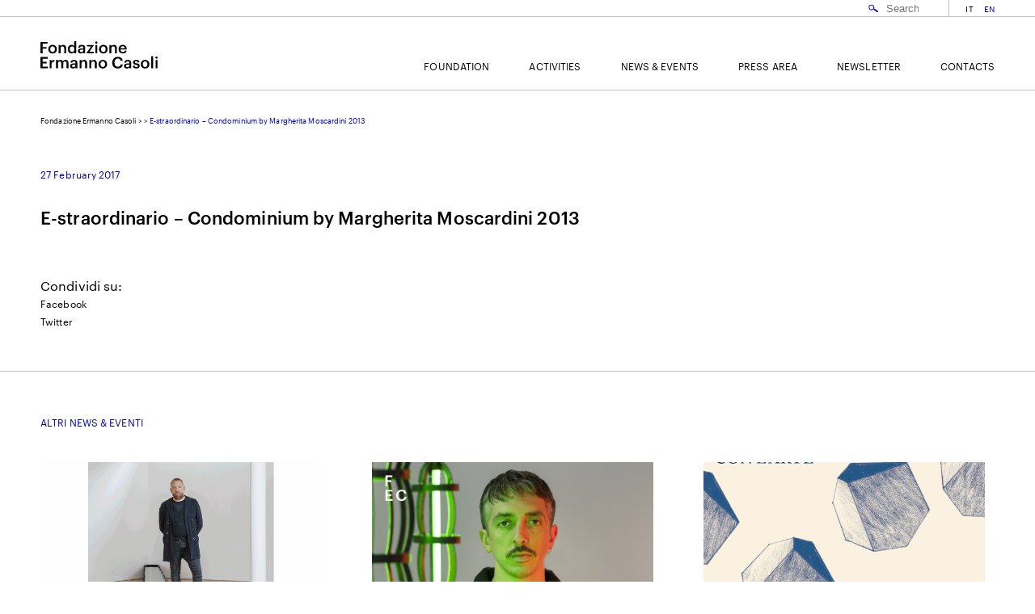

--- FILE ---
content_type: text/html; charset=UTF-8
request_url: https://www.fondazionecasoli.org/en/comunicati-stampa/it-e-straordinario-condominium-di-margherita-moscardini-2013/
body_size: 8230
content:
<!DOCTYPE html>
<html lang="en-US" class="no-js">
<head>
	<script>
  window.dataLayer = window.dataLayer || [];
  function gtag(){dataLayer.push(arguments);}

  gtag('consent', 'default', {
    ad_storage: "denied",
    analytics_storage: "denied",
    functionality_storage: "denied",
    personalization_storage: "denied",
    security_storage: "denied",
    wait_for_update: 2000
  });
  // gtag('set', 'url_passthrough', true);
  gtag("set", "ads_data_redaction", true);
  </script>
  <!-- Google Tag Manager -->
<script>(function(w,d,s,l,i){w[l]=w[l]||[];w[l].push({'gtm.start':
new Date().getTime(),event:'gtm.js'});var f=d.getElementsByTagName(s)[0],
j=d.createElement(s),dl=l!='dataLayer'?'&l='+l:'';j.async=true;j.src=
'https://www.googletagmanager.com/gtm.js?id='+i+dl;f.parentNode.insertBefore(j,f);
})(window,document,'script','dataLayer','GTM-PVMBC2R');</script>
<!-- End Google Tag Manager -->
<script type="text/javascript">
var _iub = _iub || [];
_iub.csConfiguration = {"consentOnContinuedBrowsing":false,"cookiePolicyInOtherWindow":true,"invalidateConsentWithoutLog":true,"perPurposeConsent":true,"siteId":2774453,"cookiePolicyId":39671786,"lang":"it", "callback":{ "onPreferenceExpressedOrNotNeeded":function (e){if(dataLayer.push({iubenda_ccpa_opted_out:_iub.cs.api.isCcpaOptedOut()}),e){if(!0===e.consent)dataLayer.push({event:"iubenda_consent_given"});else if(!1===e.consent)dataLayer.push({event:"iubenda_consent_rejected"});else if(e.purposes)for(var n in e.purposes)e.purposes[n]&&dataLayer.push({event:"iubenda_consent_given_purpose_"+n})}else dataLayer.push({event:"iubenda_preference_not_needed"})} }, "banner":{ "acceptButtonDisplay":true,"closeButtonDisplay":false,"customizeButtonDisplay":true,"explicitWithdrawal":true,"listPurposes":true,"position":"float-bottom-center","prependOnBody":true,"rejectButtonDisplay":true,"acceptButtonCaption":"Accetta tutti","rejectButtonCaption":"Solo necessari" }};
</script>
<script type="text/javascript" src="//cdn.iubenda.com/cs/iubenda_cs.js" charset="UTF-8" async></script>

	<meta charset="UTF-8">
	<meta name="viewport" content="width=device-width">
	<link rel="profile" href="http://gmpg.org/xfn/11">
	<link rel="pingback" href="https://www.fondazionecasoli.org/xmlrpc.php">
	<!--[if lt IE 9]>
	<script src="https://www.fondazionecasoli.org/wp-content/themes/casoli/js/html5.js"></script>
	<![endif]-->
	<script>(function(html){html.className = html.className.replace(/\bno-js\b/,'js')})(document.documentElement);</script>
<title>E-straordinario &#8211; Condominium by Margherita Moscardini 2013 &#8211; Fondazione Ermanno Casoli</title>
<meta name='robots' content='max-image-preview:large' />
<link rel='dns-prefetch' href='//fonts.googleapis.com' />
<link rel='dns-prefetch' href='//s.w.org' />
<link rel="alternate" type="application/rss+xml" title="Fondazione Ermanno Casoli &raquo; Feed" href="https://www.fondazionecasoli.org/en/feed/" />
<link rel="alternate" type="application/rss+xml" title="Fondazione Ermanno Casoli &raquo; Comments Feed" href="https://www.fondazionecasoli.org/en/comments/feed/" />
		<script type="text/javascript">
			window._wpemojiSettings = {"baseUrl":"https:\/\/s.w.org\/images\/core\/emoji\/13.0.1\/72x72\/","ext":".png","svgUrl":"https:\/\/s.w.org\/images\/core\/emoji\/13.0.1\/svg\/","svgExt":".svg","source":{"concatemoji":"https:\/\/www.fondazionecasoli.org\/wp-includes\/js\/wp-emoji-release.min.js?ver=5.7.14"}};
			!function(e,a,t){var n,r,o,i=a.createElement("canvas"),p=i.getContext&&i.getContext("2d");function s(e,t){var a=String.fromCharCode;p.clearRect(0,0,i.width,i.height),p.fillText(a.apply(this,e),0,0);e=i.toDataURL();return p.clearRect(0,0,i.width,i.height),p.fillText(a.apply(this,t),0,0),e===i.toDataURL()}function c(e){var t=a.createElement("script");t.src=e,t.defer=t.type="text/javascript",a.getElementsByTagName("head")[0].appendChild(t)}for(o=Array("flag","emoji"),t.supports={everything:!0,everythingExceptFlag:!0},r=0;r<o.length;r++)t.supports[o[r]]=function(e){if(!p||!p.fillText)return!1;switch(p.textBaseline="top",p.font="600 32px Arial",e){case"flag":return s([127987,65039,8205,9895,65039],[127987,65039,8203,9895,65039])?!1:!s([55356,56826,55356,56819],[55356,56826,8203,55356,56819])&&!s([55356,57332,56128,56423,56128,56418,56128,56421,56128,56430,56128,56423,56128,56447],[55356,57332,8203,56128,56423,8203,56128,56418,8203,56128,56421,8203,56128,56430,8203,56128,56423,8203,56128,56447]);case"emoji":return!s([55357,56424,8205,55356,57212],[55357,56424,8203,55356,57212])}return!1}(o[r]),t.supports.everything=t.supports.everything&&t.supports[o[r]],"flag"!==o[r]&&(t.supports.everythingExceptFlag=t.supports.everythingExceptFlag&&t.supports[o[r]]);t.supports.everythingExceptFlag=t.supports.everythingExceptFlag&&!t.supports.flag,t.DOMReady=!1,t.readyCallback=function(){t.DOMReady=!0},t.supports.everything||(n=function(){t.readyCallback()},a.addEventListener?(a.addEventListener("DOMContentLoaded",n,!1),e.addEventListener("load",n,!1)):(e.attachEvent("onload",n),a.attachEvent("onreadystatechange",function(){"complete"===a.readyState&&t.readyCallback()})),(n=t.source||{}).concatemoji?c(n.concatemoji):n.wpemoji&&n.twemoji&&(c(n.twemoji),c(n.wpemoji)))}(window,document,window._wpemojiSettings);
		</script>
		<style type="text/css">
img.wp-smiley,
img.emoji {
	display: inline !important;
	border: none !important;
	box-shadow: none !important;
	height: 1em !important;
	width: 1em !important;
	margin: 0 .07em !important;
	vertical-align: -0.1em !important;
	background: none !important;
	padding: 0 !important;
}
</style>
	<link rel='stylesheet' id='wp-block-library-css'  href='https://www.fondazionecasoli.org/wp-includes/css/dist/block-library/style.min.css?ver=5.7.14' type='text/css' media='all' />
<link rel='stylesheet' id='contact-form-7-css'  href='https://www.fondazionecasoli.org/wp-content/plugins/contact-form-7/includes/css/styles.css?ver=5.4.1' type='text/css' media='all' />
<link rel='stylesheet' id='qts_front_styles-css'  href='https://www.fondazionecasoli.org/wp-content/plugins/qtranslate-slug/assets/css/qts-default.css?ver=5.7.14' type='text/css' media='all' />
<link rel='stylesheet' id='twentyfifteen-fonts-css'  href='https://fonts.googleapis.com/css?family=Noto+Sans%3A400italic%2C700italic%2C400%2C700%7CNoto+Serif%3A400italic%2C700italic%2C400%2C700%7CInconsolata%3A400%2C700&#038;subset=latin%2Clatin-ext' type='text/css' media='all' />
<link rel='stylesheet' id='genericons-css'  href='https://www.fondazionecasoli.org/wp-content/themes/casoli/genericons/genericons.css?ver=3.2' type='text/css' media='all' />
<link rel='stylesheet' id='twentyfifteen-style-css'  href='https://www.fondazionecasoli.org/wp-content/themes/casoli/style.css?ver=5.7.14' type='text/css' media='all' />
<!--[if lt IE 9]>
<link rel='stylesheet' id='twentyfifteen-ie-css'  href='https://www.fondazionecasoli.org/wp-content/themes/casoli/css/ie.css?ver=20141010' type='text/css' media='all' />
<![endif]-->
<!--[if lt IE 8]>
<link rel='stylesheet' id='twentyfifteen-ie7-css'  href='https://www.fondazionecasoli.org/wp-content/themes/casoli/css/ie7.css?ver=20141010' type='text/css' media='all' />
<![endif]-->
<script type='text/javascript' src='https://www.fondazionecasoli.org/wp-includes/js/jquery/jquery.min.js?ver=3.5.1' id='jquery-core-js'></script>
<script type='text/javascript' src='https://www.fondazionecasoli.org/wp-includes/js/jquery/jquery-migrate.min.js?ver=3.3.2' id='jquery-migrate-js'></script>
<link rel="https://api.w.org/" href="https://www.fondazionecasoli.org/en/wp-json/" /><link rel="alternate" type="application/json" href="https://www.fondazionecasoli.org/en/wp-json/wp/v2/posts/2166" /><link rel="EditURI" type="application/rsd+xml" title="RSD" href="https://www.fondazionecasoli.org/xmlrpc.php?rsd" />
<link rel="wlwmanifest" type="application/wlwmanifest+xml" href="https://www.fondazionecasoli.org/wp-includes/wlwmanifest.xml" /> 
<meta name="generator" content="WordPress 5.7.14" />
<link rel="canonical" href="https://www.fondazionecasoli.org/en/comunicati-stampa/it-e-straordinario-condominium-di-margherita-moscardini-2013/" />
<link rel='shortlink' href='https://www.fondazionecasoli.org/en/?p=2166' />
<link rel="alternate" type="application/json+oembed" href="https://www.fondazionecasoli.org/en/wp-json/oembed/1.0/embed?url=https%3A%2F%2Fwww.fondazionecasoli.org%2Fen%2Fcomunicati-stampa%2Fit-e-straordinario-condominium-di-margherita-moscardini-2013%2F" />
<link rel="alternate" type="text/xml+oembed" href="https://www.fondazionecasoli.org/en/wp-json/oembed/1.0/embed?url=https%3A%2F%2Fwww.fondazionecasoli.org%2Fen%2Fcomunicati-stampa%2Fit-e-straordinario-condominium-di-margherita-moscardini-2013%2F&#038;format=xml" />
<meta name="generator" content="qTranslate-X 3.4.6.8" />
<link hreflang="x-default" href="https://www.fondazionecasoli.org/comunicati-stampa/e-straordinario-condominium-di-margherita-moscardini-2013/" rel="alternate" />
<link hreflang="it" href="https://www.fondazionecasoli.org/comunicati-stampa/e-straordinario-condominium-di-margherita-moscardini-2013/" rel="alternate" />
<link hreflang="en" href="https://www.fondazionecasoli.org/en/comunicati-stampa/it-e-straordinario-condominium-di-margherita-moscardini-2013/" rel="alternate" />
<link rel="icon" href="https://www.fondazionecasoli.org/wp-content/uploads/2023/10/cropped-Monogramma_Fondazione-01-1-1-2-32x32.jpg" sizes="32x32" />
<link rel="icon" href="https://www.fondazionecasoli.org/wp-content/uploads/2023/10/cropped-Monogramma_Fondazione-01-1-1-2-192x192.jpg" sizes="192x192" />
<link rel="apple-touch-icon" href="https://www.fondazionecasoli.org/wp-content/uploads/2023/10/cropped-Monogramma_Fondazione-01-1-1-2-180x180.jpg" />
<meta name="msapplication-TileImage" content="https://www.fondazionecasoli.org/wp-content/uploads/2023/10/cropped-Monogramma_Fondazione-01-1-1-2-270x270.jpg" />

	<script src="https://www.fondazionecasoli.org/wp-content/themes/casoli/js/bx.js"></script>
	<script src="https://www.fondazionecasoli.org/wp-content/themes/casoli/js/personal.js?ver=2.3192"></script>
	<link rel="stylesheet" href="https://www.fondazionecasoli.org/wp-content/themes/casoli/css/bx.css?ver=1.14" type="text/css" media="all">
	<link rel="stylesheet" href="https://www.fondazionecasoli.org/wp-content/themes/casoli/style.css?ver=8.1.158" type="text/css" media="all">
	<!-- <script>
	  (function(i,s,o,g,r,a,m){i['GoogleAnalyticsObject']=r;i[r]=i[r]||function(){
	  (i[r].q=i[r].q||[]).push(arguments)},i[r].l=1*new Date();a=s.createElement(o),
	  m=s.getElementsByTagName(o)[0];a.async=1;a.src=g;m.parentNode.insertBefore(a,m)
	  })(window,document,'script','https://www.google-analytics.com/analytics.js','ga');

	  ga('create', 'UA-99790364-1', 'auto');
	  ga('send', 'pageview');

	</script> -->
</head>

<body class="post-template-default single single-post postid-2166 single-format-standard en">

<noscript><iframe src="https://www.googletagmanager.com/ns.html?id=GTM-PVMBC2R"
height="0" width="0" style="display:none;visibility:hidden"></iframe></noscript>


	<div class="overlay-slider">
		<div class="close">CLOSE</div>
		<div class="inner-overlay-slider">
			
		</div>
	</div>
	
	<div class="search">
		<div class="close">CLOSE</div>
		<div class="logo-newsletter">
			<a href="https://www.fondazionecasoli.org/en/"><img src="https://www.fondazionecasoli.org/wp-content/themes/casoli/img/logo-white.svg"></a>
		</div>
		<div class="inner-search">
			<input type="text" id="search-input" />
			<div class="search-invia">SEARCH</div>
			<div class="ricerca-box">
				<div class="inner-ricerca-box">
				</div>
			</div>
		</div>
	</div>
	
	<div class="newsletter">
		<div class="close">CLOSE</div>
		<div class="logo-newsletter">
			<a href="https://www.fondazionecasoli.org/en/"><img src="https://www.fondazionecasoli.org/wp-content/themes/casoli/img/logo-white.svg"></a>
		</div>
		<div class="inner-newsletter">
			<div class="iscriviti">Sign up to our newsletter</div>
						<!-- Begin MailChimp Signup Form -->
			<link href="//cdn-images.mailchimp.com/embedcode/classic-10_7.css" rel="stylesheet" type="text/css">
			<div id="mc_embed_signup">
			<form action="//fondazionecasoli.us14.list-manage.com/subscribe/post?u=5d40f0ff9058851a7163af1af&amp;id=a1fce849d6" method="post" id="mc-embedded-subscribe-form" name="mc-embedded-subscribe-form" class="validate" target="_blank" novalidate>
			    <div id="mc_embed_signup_scroll">
	
			<div class="mc-field-group">
				<label for="mce-EMAIL">Email</label>
				<input type="email" value="" name="EMAIL" class="required email" id="mce-EMAIL">
			</div>
			<div class="mc-field-group">
				<label for="mce-FNAME">Name</label>
				<input type="text" value="" name="FNAME" class="" id="mce-FNAME">
			</div>
			<div class="mc-field-group">
				<label for="mce-LNAME">Surname</label>
				<input type="text" value="" name="LNAME" class="" id="mce-LNAME">
			</div>
			<div class="mc-field"><input type="checkbox"><span class="accept"><p>I accept the <a href="http://www.fondazionecasoli.org/privacy-policy/">terms and conditions</a> of the Ermanno Casoli Foundation</p>
</span></div>
				<div id="mce-responses" class="clear">
					<div class="response" id="mce-error-response" style="display:none"></div>
					<div class="response" id="mce-success-response" style="display:none"></div>
				</div>    <!-- real people should not fill this in and expect good things - do not remove this or risk form bot signups-->
			    <div style="position: absolute; left: -5000px;" aria-hidden="true"><input type="text" name="b_5d40f0ff9058851a7163af1af_a1fce849d6" tabindex="-1" value=""></div>
			    <div class="clear"><input type="submit" value="Subscribe" name="subscribe" id="mc-embedded-subscribe" class="button"></div>
			    </div>
			</form>
			</div>
			<script>
			// Reset dei messaggi di errore
			document.addEventListener("DOMContentLoaded", function () {
				const form = document.getElementById("mc-embedded-subscribe-form");

				form.addEventListener("submit", function (event) {
					let valid = true;
					const emailField = document.getElementById("mce-EMAIL");
					const nameField = document.getElementById("mce-FNAME");
					const surnameField = document.getElementById("mce-LNAME");
					const privacyCheckbox = document.querySelector(".mc-field input[type='checkbox']");

					// Reset dei messaggi di errore
					emailField.style.border = "";
					nameField.style.border = "";
					surnameField.style.border = "";
					privacyCheckbox.style.outline = "";

					// Validazione dell'email
					const emailPattern = /^[^\s@]+@[^\s@]+\.[^\s@]+$/;
					if (!emailPattern.test(emailField.value)) {
						emailField.style.border = "2px solid red";
						valid = false;
					}

					// Validazione del nome (almeno 2 caratteri)
					if (nameField.value.trim().length < 2) {
						nameField.style.border = "2px solid red";
						valid = false;
					}

					// Validazione del cognome (almeno 2 caratteri)
					if (surnameField.value.trim().length < 2) {
						surnameField.style.border = "2px solid red";
						valid = false;
					}

					// Verifica che la checkbox della privacy sia selezionata
					if (!privacyCheckbox.checked) {
						privacyCheckbox.style.outline = "2px solid red";
						valid = false;
					}

					// Se non valido, impedisce l'invio del form
					if (!valid) {
						event.preventDefault();
						alert("Per favore, compila tutti i campi obbligatori e accetta la privacy.");
					}
				});
			});
			</script>
			<!-- <script type='text/javascript' src='//s3.amazonaws.com/downloads.mailchimp.com/js/mc-validate.js'></script><script type='text/javascript'>(function($) {window.fnames = new Array(); window.ftypes = new Array();fnames[0]='EMAIL';ftypes[0]='email';fnames[1]='FNAME';ftypes[1]='text';fnames[2]='LNAME';ftypes[2]='text';}(jQuery));var $mcj = jQuery.noConflict(true);</script> -->
			<!--End mc_embed_signup-->
		</div>
	</div>
<div id="page" class="hfeed site">
	
<div class="menu">
	<div class="menu-inner">
		<div class="menu-upper">
			<div class="inner-menu-upper">
				<div class="lingue">
					
<ul class="language-chooser language-chooser-text qtranxs_language_chooser" id="qtranslate-chooser">
<li class="lang-it"><a href="https://www.fondazionecasoli.org/it/comunicati-stampa/e-straordinario-condominium-di-margherita-moscardini-2013/" hreflang="it" title="IT (it)" class="qtranxs_text qtranxs_text_it"><span>IT</span></a></li>
<li class="lang-en active"><a href="https://www.fondazionecasoli.org/en/comunicati-stampa/it-e-straordinario-condominium-di-margherita-moscardini-2013/" hreflang="en" title="EN (en)" class="qtranxs_text qtranxs_text_en"><span>EN</span></a></li>
</ul><div class="qtranxs_widget_end"></div>
				</div>
				<div class="cerca">
					<svg version="1.1" id="lente" xmlns="http://www.w3.org/2000/svg" xmlns:xlink="http://www.w3.org/1999/xlink" x="0px" y="0px"
						 width="29.667px" height="22.666px" viewBox="0 0 29.667 22.666" enable-background="new 0 0 29.667 22.666" xml:space="preserve">
					<g>
						<defs>
							<rect id="SVGID_1_" x="2.32" y="1.637" width="23.902" height="19.25"/>
						</defs>
						<clipPath id="SVGID_2_">
							<use xlink:href="#SVGID_1_"  overflow="visible"/>
						</clipPath>
						<path clip-path="url(#SVGID_2_)" fill="#1017BD" d="M9.37,13.511c-2.748,0.007-4.916-2.154-4.916-4.902
							C4.45,5.911,6.619,3.77,9.363,3.756c2.664-0.014,4.843,2.179,4.846,4.884C14.212,11.315,12.041,13.504,9.37,13.511 M25.307,17.328
							c-2.54-1.759-5.086-3.507-7.625-5.277c-0.618-0.434-1.252-0.614-2.022-0.361c1.817-3.968-0.298-7.864-3.126-9.297
							C9.626,0.915,5.977,1.654,3.881,4.228C1.762,6.833,1.8,10.566,4,13.171c1.11,1.315,2.532,2.123,4.239,2.373
							c2.4,0.357,4.458-0.382,6.209-2.103c0.014,0.812,0.396,1.343,1.013,1.762c1.412,0.961,2.81,1.939,4.218,2.914
							c1.159,0.802,2.311,1.613,3.476,2.401c1.079,0.732,2.446,0.33,2.921-0.839C26.423,18.823,26.132,17.9,25.307,17.328"/>
					</g>
					</svg>
					<input id="cerca" type="text" placeholder="Search"/>
				</div>
			</div>
		</div>
		<div class="menu-bottom">
			<div class="inner-menu-bottom">
				<div class="logo">
					<a href="https://www.fondazionecasoli.org/en/"><img src="https://www.fondazionecasoli.org/wp-content/themes/casoli/img/logo.svg"></a>
				</div>
				<div class="menu-principale">
					<div class="inner-menu-principale">
						<div class="menu-mainmenu-container"><ul id="menu-mainmenu" class="menu"><li id="menu-item-20" class="menu-item menu-item-type-post_type menu-item-object-page menu-item-20"><a href="https://www.fondazionecasoli.org/en/foundation/">Foundation</a></li>
<li id="menu-item-21" class="menu-item menu-item-type-post_type menu-item-object-page menu-item-21"><a href="https://www.fondazionecasoli.org/en/attivita/">Activities</a></li>
<li id="menu-item-22" class="menu-item menu-item-type-post_type menu-item-object-page menu-item-22"><a href="https://www.fondazionecasoli.org/en/news-events/">News &#038; Events</a></li>
<li id="menu-item-23" class="menu-item menu-item-type-post_type menu-item-object-page menu-item-23"><a href="https://www.fondazionecasoli.org/en/press-area/">Press area</a></li>
<li id="menu-item-24" class="menu-item menu-item-type-post_type menu-item-object-page menu-item-24"><a href="https://www.fondazionecasoli.org/en/newsletter/">Newsletter</a></li>
<li id="menu-item-25" class="menu-item menu-item-type-post_type menu-item-object-page menu-item-25"><a href="https://www.fondazionecasoli.org/en/contacts/">Contacts</a></li>
</ul></div>					</div>
				</div>
			</div>
		</div>
	</div>
</div>
	<div id="content" class="site-content">
<div class="breadcrumbs" typeof="BreadcrumbList" vocab="http://schema.org/">
    <!-- Breadcrumb NavXT 6.6.0 -->
<span property="itemListElement" typeof="ListItem"><a property="item" typeof="WebPage" title="Vai a Fondazione Ermanno Casoli." href="https://www.fondazionecasoli.org/en" class="home" ><span property="name">Fondazione Ermanno Casoli</span></a><meta property="position" content="1"></span> &gt; <span property="itemListElement" typeof="ListItem"><a property="item" typeof="WebPage" title="Vai agli archivi della categoria ." href="https://www.fondazionecasoli.org/en/category/comunicati-stampa/" class="taxonomy category" ><span property="name"></span></a><meta property="position" content="2"></span> &gt; <span property="itemListElement" typeof="ListItem"><span property="name" class="post post-post current-item">E-straordinario &#8211; Condominium by Margherita Moscardini 2013</span><meta property="url" content="https://www.fondazionecasoli.org/en/comunicati-stampa/it-e-straordinario-condominium-di-margherita-moscardini-2013/"><meta property="position" content="3"></span></div>
	<div id="primary" class="content-area">
		<main id="main" class="site-main" role="main">

		
<article id="post-2166" class="post-2166 post type-post status-publish format-standard hentry category-comunicati-stampa">

	<div class="data-figlio">
		<span class="color">27 February 2017</span>
	</div>
	<div class="blocco-container single-blocco">
		<div class="inner-blocco-container">
			<div class="block-inc-container">
	<div class="title-page"><span class="color">E-straordinario &#8211; Condominium by Margherita Moscardini 2013</span></div>
	<div class="abstract"></div>
		<div class="main-content">
			</div>
</div>			<div class="share-block">
				<div class="inner-share-block">
					<div class="left-share-block">
						Condividi su:
						<a href="javascript:void(0);" onclick="window.open('http://www.facebook.com/sharer.php?u=https://www.fondazionecasoli.org/en/comunicati-stampa/it-e-straordinario-condominium-di-margherita-moscardini-2013/','sharer','toolbar=0,status=0,width=548,height=325');">Facebook</a>
						<a class="social" id="twitter" onclick="window.open('http://twitter.com/intent/tweet?text=https://www.fondazionecasoli.org/en/comunicati-stampa/it-e-straordinario-condominium-di-margherita-moscardini-2013/','sharer','toolbar=0,status=0,width=548,height=325');" href="javascript: void(0)">Twitter</a>
					</div>
					<!-- <div class="right-share-block">
						Salva sul calendario:
						<a href="javascript: void(0)">ICAL</a>
					</div> -->
				</div>
				<div class="clear"></div>
			</div>
		</div>
	</div>
</article><!-- #post-## -->
<div class="secondo-blocco newseventi">
	<div class="title-page"><span class="color">Altri news & eventi</span></div>
		<div class="figli-container">
							<div class="single-attivita-figlio" data-type="1">
					<div class="inner-single-figlio">
						<div class="image-figlio" style="background:url(https://www.fondazionecasoli.org/wp-content/uploads/2020/05/GIF-QUADRATA_LOW-Oriz.gif) no-repeat center center; background-size:cover;"><a href="https://www.fondazionecasoli.org/en/news/it-lacreativitanonsiferma-grazie-ripartireinsieme/"></a></div>
						<div class="data-figlio"><span class="color">12 May 2020</span></div>
						<div class="titolo-figlio"><a href="https://www.fondazionecasoli.org/en/news/it-lacreativitanonsiferma-grazie-ripartireinsieme/">#LaCreativitaNonSiFerma #Grazie #RipartireInsieme</a></div>
					</div>
				</div>
							<div class="single-attivita-figlio" data-type="1">
					<div class="inner-single-figlio">
						<div class="image-figlio" style="background:url(https://www.fondazionecasoli.org/wp-content/uploads/2024/03/FEC_PEC_AGOIACU_WEBASSETS_WEBSITE-2-1.jpg) no-repeat center center; background-size:cover;"><a href="https://www.fondazionecasoli.org/en/news/it-premio-ermanno-casoli-xxii-edizione/"></a></div>
						<div class="data-figlio"><span class="color">14 March 2024</span></div>
						<div class="titolo-figlio"><a href="https://www.fondazionecasoli.org/en/news/it-premio-ermanno-casoli-xxii-edizione/">Winner of the 22nd edition of the Premio Ermanno Casoli</a></div>
					</div>
				</div>
							<div class="single-attivita-figlio" data-type="1">
					<div class="inner-single-figlio">
						<div class="image-figlio" style="background:url(https://www.fondazionecasoli.org/wp-content/uploads/2018/10/instagram.jpg) no-repeat center center; background-size:cover;"><a href="https://www.fondazionecasoli.org/en/news/artissima-book-presentation-innovare-limpresa-con-larte-il-metodo-della-fondazione-ermanno-casoli/"></a></div>
						<div class="data-figlio"><span class="color">29 October 2018</span></div>
						<div class="titolo-figlio"><a href="https://www.fondazionecasoli.org/en/news/artissima-book-presentation-innovare-limpresa-con-larte-il-metodo-della-fondazione-ermanno-casoli/">ARTISSIMA 2018 | Book presentation INNOVARE L&#8217;IMPRESA CON L&#8217;ARTE. Il metodo della Fondazione Ermanno Casoli</a></div>
					</div>
				</div>
					</div>
	</div>
		</main><!-- .site-main -->
	</div><!-- .content-area -->


	</div><!-- .site-content -->	
</div><!-- .site -->

<div class="footer">
	<div class="inner-footer">
		<div class="col-logo col">
			<div class="inner-col">
				<img src="https://www.fondazionecasoli.org/wp-content/themes/casoli/img/icona.svg">
			</div>
		</div>
		
		<div class="col-1 col">
			<div class="inner-col">
				<p>REGISTERED OFFICE<br />
Via Ermanno Casoli, 2<br />
60044 Fabriano (AN)</p>
			</div>
		</div>
		<div class="col-2 col">
			<div class="inner-col">
				<p>OPERATIONAL HEADQUARTERS<br />
Via Ermanno Casoli, 2<br />
60044 Fabriano (AN)</p>
			</div>
		</div>
		<div class="col-3 col">
			<div class="inner-col">
				<p>T: + 39 0732 6104257<br />
F: + 39 0732 610390<br />
E: <a href="mailto:info@fondazionecasoli.org">info@fondazionecasoli.org</a></p>
			</div>
		</div>
		<div class="col-4 col">
			<div class="inner-col">
				<p>P.IVA. 02338820422<br />
<a href="https://www.iubenda.com/privacy-policy/44322507" target="_blank" rel="noopener">Privacy Policy</a><br />
<a href="https://www.iubenda.com/privacy-policy/44322507/cookie-policy" target="_blank" rel="noopener">Cookie Policy</a><br />
<a class="iubenda-cs-preferences-link" href="#">Cookie preferences</a></p>
			</div>
		</div>
		
		<div class="clear"></div>
		
		<div class="col-1-double coldouble">
			<div class="inner-col">
				<p>Copyright © 2016 Fondazione Ermanno Casoli. All rights reserved.</p>
			</div>
		</div>
		<div class="col-2-double coldouble">
			<div class="inner-col">
				<p><a href="https://www.facebook.com/FondazioneCasoli/" target="_blank" rel="noopener">FACEBOOK</a> – <a href="https://twitter.com/Fond_Casoli" target="_blank" rel="noopener">TWITTER</a> – <a href="https://www.instagram.com/fondazioneermannocasoli/" target="_blank" rel="noopener">INSTAGRAM</a> – <a href="https://www.youtube.com/user/FondazioneCasoli/videos" target="_blank" rel="noopener">YOUTUBE</a></p>
			</div>
		</div>
		
		<div class="clear"></div>
		
	</div>
</div>

<script type='text/javascript' src='https://www.fondazionecasoli.org/wp-includes/js/dist/vendor/wp-polyfill.min.js?ver=7.4.4' id='wp-polyfill-js'></script>
<script type='text/javascript' id='wp-polyfill-js-after'>
( 'fetch' in window ) || document.write( '<script src="https://www.fondazionecasoli.org/wp-includes/js/dist/vendor/wp-polyfill-fetch.min.js?ver=3.0.0"></scr' + 'ipt>' );( document.contains ) || document.write( '<script src="https://www.fondazionecasoli.org/wp-includes/js/dist/vendor/wp-polyfill-node-contains.min.js?ver=3.42.0"></scr' + 'ipt>' );( window.DOMRect ) || document.write( '<script src="https://www.fondazionecasoli.org/wp-includes/js/dist/vendor/wp-polyfill-dom-rect.min.js?ver=3.42.0"></scr' + 'ipt>' );( window.URL && window.URL.prototype && window.URLSearchParams ) || document.write( '<script src="https://www.fondazionecasoli.org/wp-includes/js/dist/vendor/wp-polyfill-url.min.js?ver=3.6.4"></scr' + 'ipt>' );( window.FormData && window.FormData.prototype.keys ) || document.write( '<script src="https://www.fondazionecasoli.org/wp-includes/js/dist/vendor/wp-polyfill-formdata.min.js?ver=3.0.12"></scr' + 'ipt>' );( Element.prototype.matches && Element.prototype.closest ) || document.write( '<script src="https://www.fondazionecasoli.org/wp-includes/js/dist/vendor/wp-polyfill-element-closest.min.js?ver=2.0.2"></scr' + 'ipt>' );( 'objectFit' in document.documentElement.style ) || document.write( '<script src="https://www.fondazionecasoli.org/wp-includes/js/dist/vendor/wp-polyfill-object-fit.min.js?ver=2.3.4"></scr' + 'ipt>' );
</script>
<script type='text/javascript' id='contact-form-7-js-extra'>
/* <![CDATA[ */
var wpcf7 = {"api":{"root":"https:\/\/www.fondazionecasoli.org\/en\/wp-json\/","namespace":"contact-form-7\/v1"}};
/* ]]> */
</script>
<script type='text/javascript' src='https://www.fondazionecasoli.org/wp-content/plugins/contact-form-7/includes/js/index.js?ver=5.4.1' id='contact-form-7-js'></script>
<script type='text/javascript' src='https://www.fondazionecasoli.org/wp-content/themes/casoli/js/skip-link-focus-fix.js?ver=20141010' id='twentyfifteen-skip-link-focus-fix-js'></script>
<script type='text/javascript' id='twentyfifteen-script-js-extra'>
/* <![CDATA[ */
var screenReaderText = {"expand":"<span class=\"screen-reader-text\">expand child menu<\/span>","collapse":"<span class=\"screen-reader-text\">collapse child menu<\/span>"};
/* ]]> */
</script>
<script type='text/javascript' src='https://www.fondazionecasoli.org/wp-content/themes/casoli/js/functions.js?ver=20150330' id='twentyfifteen-script-js'></script>
<script type='text/javascript' src='https://www.fondazionecasoli.org/wp-includes/js/wp-embed.min.js?ver=5.7.14' id='wp-embed-js'></script>

</body>
</html>


--- FILE ---
content_type: text/css
request_url: https://www.fondazionecasoli.org/wp-content/themes/casoli/style.css?ver=8.1.158
body_size: 7128
content:
/*
Theme Name: casoli
Theme URI: https://wordpress.org/themes/twentyfifteen/
Author: the WordPress team
Author URI: https://wordpress.org/
Description: Our 2015 default theme is clean, blog-focused, and designed for clarity. Twenty Fifteen's simple, straightforward typography is readable on a wide variety of screen sizes, and suitable for multiple languages. We designed it using a mobile-first approach, meaning your content takes center-stage, regardless of whether your visitors arrive by smartphone, tablet, laptop, or desktop computer.
Version: 1.5
License: GNU General Public License v2 or later
License URI: http://www.gnu.org/licenses/gpl-2.0.html
Tags: black, blue, gray, pink, purple, white, yellow, dark, light, two-columns, left-sidebar, fixed-layout, responsive-layout, accessibility-ready, custom-background, custom-colors, custom-header, custom-menu, editor-style, featured-images, microformats, post-formats, rtl-language-support, sticky-post, threaded-comments, translation-ready
Text Domain: twentyfifteen
This theme, like WordPress, is licensed under the GPL.
Use it to make something cool, have fun, and share what you've learned with others.
*/
/**
 * Table of Contents
 *
 * 1.0 - Reset
 * 2.0 - Genericons
 * 3.0 - Typography
 * 4.0 - Elements
 * 5.0 - Forms
 * 6.0 - Navigations
 *   6.1 - Links
 *   6.2 - Menus
 * 7.0 - Accessibility
 * 8.0 - Alignments
 * 9.0 - Clearings
 * 10.0 - Header
 * 11.0 - Widgets
 * 12.0 - Content
 *    12.1 - Posts and pages
 *    12.2 - Post Formats
 *    12.3 - Comments
 * 13.0 - Footer
 * 14.0 - Media
 *    14.1 - Captions
 *    14.2 - Galleries
 * 15.0 - Multisite
 * 16.0 - Media Queries
 *    16.1 - Mobile Large
 *    16.2 - Tablet Small
 *    16.3 - Tablet Large
 *    16.4 - Desktop Small
 *    16.5 - Desktop Medium
 *    16.6 - Desktop Large
 *    16.7 - Desktop X-Large
 * 17.0 - Print
 */
/**
 * 1.0 - Reset
 *
 * Resetting and rebuilding styles have been helped along thanks to the fine
 * work of Eric Meyer, Nicolas Gallagher, Jonathan Neal, and Blueprint.
 */
@font-face {
  font-family: 'graphicweb';
  src: url('../casoli/font/Graphik-Regular-Web.eot'); /* IE9 Compat Modes */
  src: url('../casoli/font/Graphik-Regular-Web.eot?#iefix') format('embedded-opentype'), /* IE6-IE8 */
       url('../casoli/font/Graphik-Regular-Web.woff2') format('woff2'), /* Super Modern Browsers */
       url('../casoli/font/Graphik-Regular-Web.woff') format('woff');
  font-weight:normal;
}
@font-face {
  font-family: 'graphicweb-med';
  src: url('../casoli/font/Graphik-Medium-Web.eot'); /* IE9 Compat Modes */
  src: url('../casoli/font/Graphik-Medium-Web.eot?#iefix') format('embedded-opentype'), /* IE6-IE8 */
       url('../casoli/font/Graphik-Medium-Web.woff2') format('woff2'), /* Super Modern Browsers */
       url('../casoli/font/Graphik-Medium-Web.woff') format('woff');
  font-weight:normal;
}
html, body, div, span, applet, object, iframe, h1, h2, h3, h4, h5, h6, p, blockquote, pre, a, abbr, acronym, address, big, cite, code, del, dfn, em, font, ins, kbd, q, s, samp, small, strike, strong, sub, sup, tt, var, dl, dt, dd, ol, ul, li, fieldset, form, label, legend, table, caption, tbody, tfoot, thead, tr, th, td {
	border: 0;
	font-family:'graphicweb';
	font-size: 10px;
	line-height: 16px;
	font-style: inherit;
	font-weight: inherit;
	margin: 0;
	outline: 0;
	padding: 0;
	vertical-align: baseline;
	letter-spacing: 0.1px;
}
.menu-upper {
    border-bottom: 1px solid #c1c1c1;
    height: 20px;
}
.lingue {
    float: right;
    margin-top: 3px;
}
ul {
    list-style: none;
}
a {
    text-decoration: none;
    color: black;
}
.cerca {
    float: right;
    padding-right: 20px;
    border-right: 1px solid #c1c1c1;
    height: 20px;
    margin-right: 20px;
    width: 80px;
}
input#cerca {
    margin-top: 2px;
    border: 0;
    color: black;
    outline: 0;
    background: none;
    width: 40px;
}
.inner-menu-upper {
    padding-right: 50px;
    padding-left: 50px;
    margin: 0 auto;
    max-width: 1300px;
}
.menu-bottom {
    padding-right: 50px;
    padding-left: 50px;
    margin: 0 auto;
    border-bottom: 1px solid #c1c1c1;
    height: 90px;
}
ul#qtranslate-chooser li {
    display: inline-block;
}
li.lang-it {
    margin-right: 5px;
}
li.lang-en {
    margin-left: 5px;
}
input * {
}
.logo {
    float: left;
    margin-top: 30px;
}
.menu-principale {
    float: right;
    margin-top: 53px;
}
ul#menu-mainmenu li {
    display: inline-block;
    text-transform: uppercase;
    margin-left: 46px;
}
.inner-menu-bottom {
    max-width: 1300px;
    margin: 0 auto;
}
div#content {
    padding-top: 30px;
    min-height: 50px;
    max-width: 1400px;
    margin: 0 auto;
}
.figli-container {
    margin-right: 0;
}
.page-id-14 .titolo-figlio {
    margin-right: 10px;
}
.titolo-figlio {
    margin-right: 80px;
}
.inner-footer {
    padding-right: 50px;
    padding-left: 50px;
    margin: 0 auto;
    max-width: 1300px;
    padding-top: 45px;
    min-height: 140px;
}
.footer {
    border-top: 0;
    background: white;
    clear: both;
    border-top: 1px solid #c1c1c1;
}
body {
    background: white;
}
.col {
    float: left;
}
.col-logo.col {
    width: 25%;
}
.col-1.col, .col-2.col,.col-3.col,.col-4.col {
    width: 18.75%;
}
.col-1-double.col {
    clear: left;
    margin-left: 25%;
    margin-top: 100px;
}
.col-1-double.coldouble {
    clear: left;
    margin-left: 25%;
    margin-top: 15px;
    width: 37.5%;
    float: left;
}
a:hover,.color {
    color: #0000b4;
}
li.current-menu-item a {
    color: #0000b4;
}
.col-2-double.coldouble {
    float: left;
    margin-left: 0;
    margin-top: 15px;
    width: 37.5%;
}
.logo img {
    width: 145px;
}
.lingue span {
}
body .coldouble p,body .coldouble a {
    font-size: 12px;
    line-height: 12px;
}
.inner-col img {
    width: 32px;
    margin-top: 3px;
}
.titolo span {
    text-transform: uppercase;
}
.testo-block p, .testo-block, .testo-block a, .follows, .testo p,.testo * {
    font-family: 'graphicweb-med';
    font-size: 20px;
    line-height: 26px;
    font-size: 16px;
    line-height: 22px;
}
.follows {
	font-family: 'graphicweb';
}
.blocks {
    margin: 40px 30px;
    border-top: 1px solid #c1c1c1;
    padding-top: 40px;
    margin-bottom: 45px;
}
.block {
    width: 33.33%;
    float: left;
}
.titolo {
    margin-bottom: 30px;
}
.block.block1 .inner-block {
    padding-right: 40px;
    border-right: 1px solid #c1c1c1;
}
.block.block2 .inner-block {
    margin-left: 30px;
    padding-right: 30px;
    border-right: 1px solid #c1c1c1;
}
.block.block3 .inner-block {
    margin-left: 30px;
}
.follows a {
    text-transform: uppercase;
    font-size: 11px;
    color: #0000b4;
}
.clear {
    clear: both;
}
.follows {
    margin-top: 40px;
}
.inner-blocks {
    padding: 0 20px;
}
.inner-block {
    padding-bottom: 30px;
}
.home-slider {
    padding-right: 50px;
    padding-left: 50px;
    position: relative;
    height: 35vw;
    max-height: 530px;
}
.data {
    margin-bottom: 25px;
    margin-top: 45px;
    font-size: 12px;
}
.single-news {
    width: 30%;
}
.block-inc-container {
    padding: 0 50px;
}
.title-page span {
    text-transform: uppercase;
    font-size: 12px;
}
.title-page {
    margin-bottom: 30px;
}
.inner-blocco-container {
    width: 70%;
}
.login-reg-container {
    border-top: 1px solid #c1c1c1;
    padding-top: 50px;
}
.inner-login-reg-container {
    padding: 0 50px;
}
.login-col {
    float: left;
    width: 30%;
}
.register-col {
    float: left;
    width: 40%;
    border-left: 1px solid #c1c1c1;
    padding-left: 50px;
}
.login-col label {
    font-size: 12px;
    display: block;
    margin-bottom: 8px;
}
.login-col input[type="text"],.login-col input[type="password"] {
    margin-bottom: 20px;
    border: 0;
    background: none !important;
    border-bottom: 1px solid #c1c1c1;
    width: 85%;
    outline: 0;
    font-size: 12px;
}
p.login-submit {
    text-align: center;
}
input#wp-submit {
    border: 0;
	cursor:pointer;
    background: 0;
    text-transform: uppercase;
    font-size: 12px;
    outline: 0;
    margin-top: 40px;
    margin-left: -20%;
}
p.login-remember {
    margin-top: 20px;
}
.register-col * {
    font-size: 12px;
}
.register-col input {
    margin-bottom: 10px;
    margin-top: 8px;
    border: 0;
	outline:0;
    border-bottom: 1px solid #c1c1c1;
    width: 70%;
}
.piccolo-testo {
    font-size: 10px;
    margin-top: 20px;
}
.register-col input.wpcf7-form-control.wpcf7-acceptance {
    border: 1px solid #c1c1c1;
    margin-bottom: -2px;
    outline: 0;
}
.acceptance {
    font-size: 10px;
    width: 74%;
}
img.ajax-loader {
    display: none !important;
}
.register-col input.wpcf7-form-control.wpcf7-acceptance:checked {
    background: #c1c1c1;
}
.presskit-and-more * {
    font-family: 'graphicweb';
    font-size: 16px;
    line-height: 22px;
}
.presskit-and-more {
    padding-left: 50px;
}
.filtro-news .single-filtro {
    text-transform: uppercase;
}
.presskit-and-more a {
    color: #0000b4;
}
.register-col span.wpcf7-not-valid-tip {
    position: absolute;
    top: -26px;
    right: 0;
}
.register-col input.wpcf7-form-control.wpcf7-submit {
    background: 0;
	outline:0;
    color: black;
    height: auto;
    margin-top: 0 !important;
    margin-bottom: 40px !important;
}
.abstract * {
    font-family: 'graphicweb';
    font-size: 16px;
    line-height: 22px;
}
.gonnre {
    text-transform: uppercase;
    margin-bottom: 30px;
}
.gonnre a {
    font-size: 12px;
}
.abstract {
    margin-bottom: 40px;
    padding-right: 10%;
}
.main-content * {
    font-family: 'graphicweb';
    font-size: 16px;
    line-height: 22px;
}
.gallery-page {
    /* height: 30vw; */
    margin-bottom: 80px;
    margin-right: 50px;
}
.bx-wrapper {
    height: 100%;
    background: none;
}
body .bx-wrapper .bx-viewport {
    height: 100%;
    background: none;
    border: none;
    box-shadow: none;
    left: 0;
    overflow: visible !important;
    height: 35vw !important;
    max-height: 470px;
}
.inner-gallery-page {
    height: 100%;
}
.bx-wrapper .bx-pager {
    text-align: left;
    bottom: -36px;
    left: 0;
}
body .bx-wrapper .bx-pager.bx-default-pager a:hover,body .bx-wrapper .bx-pager.bx-default-pager a.active {
    background: #0000b4;
    border: 1px solid #0000b4;
    width: 6px;
    height: 6px;
    border-radius: 50%;
}
.gallery-single p {
    margin-top: 8px;
    text-align: right;
    font-size: 7px;
    position: absolute;
    bottom: 0;
    width: 60%;
    right: 0;
    bottom: -64px;
    height: 50px;
    left: auto;
}
.bx-wrapper .bx-pager.bx-default-pager a {
    background: none;
    border: 1px solid #0000b4;
    width: 6px;
    height: 6px;
    border-radius: 50%;
}
.gallery-single {
    height: 100%;
}
.bx-wrapper img {
    max-height: 100%;
    width: auto;
    display: block;
    margin: 0 auto;
    display: none;
}
.main-content p {
    margin-bottom: 25px;
}
.inner-home-slider {width: 100%;}
.images-slider {
    position: absolute;
    top: 0;
    right: 50px;
    height: 32vw;
}
.images-slider {
    width: 55%;
}
.images-slider img {
    width: auto;
    height: 100%;
}
.main-content {
    padding-right: 10%;
}
.home .breadcrumbs {
    display: none;
}
.breadcrumbs {
    padding-left: 50px;
    padding-top: 0;
    padding-bottom: 30px;
}
.breadcrumbs,.breadcrumbs * {
    font-size: 9px;
}
.breadcrumbs span {
    color: #0000b4;
}
.single-gov {
    width: 20%;
    float: left;
}
.breadcrumbs a span {
    color: black;
}
.single-gov-single span {
    font-style: italic;
}
.single-gov-single,.single-gov-single * {
    cursor: initial;
    font-size: 12px;
    line-height: 18px;
}
.click .single-gov-single:hover {
    color: #0000b4;
}
.breadcrumbs a:hover span {
    color: #0000b4;
}
.secondo-blocco {
    border-top: 1px solid #c1c1c1;
    padding-top: 55px;
    padding-left: 50px;
    padding-right: 50px;
    margin-top: 50px;
    padding-bottom: 50px;
}
.inner-governance h2 {
    font-family: 'graphicweb-med';
    margin-bottom: 30px;
    font-size: 12px;
}
.overlay {
    position: fixed;
    top: 0;
    left: 0;
    background: #eee;
    width: 100%;
    height: 100%;
    z-index: -1;
    opacity: 0;
    -webkit-transition: opacity 0.5s;
	-moz-transition: opacity 0.5s;
	-o-transition: opacity 0.5s;
	-ms-transition: opacity 0.5s;
    transition: opacity 0.5s;
}
.figli-container {
    min-height: 100vh;
}
.single-attivita-figlio {
    -webkit-transition: opacity 0.5s;
	-moz-transition: opacity 0.5s;
	-o-transition: opacity 0.5s;
	-ms-transition: opacity 0.5s;
    transition: opacity 0.5s;
	opacity:1;
}
.single-attivita-figlio.nascondi {
	opacity:0;
}
.single-attivita-figlio.remove {
	display:none;
}
.close {
    text-transform: uppercase;
    font-size: 11px;
    position: fixed;
    top: 72px;
    right: 50px;
    cursor: pointer;
    z-index: 1000;
}
.overlay.attivo {
    z-index: 10000;
    opacity: 1;
    background: #0000b4;
}
.governance-container {
    padding: 50px;
    margin-top: 100px;
    max-width: 1400px;
    margin: 100px auto;
}
.image-gov {
    float: left;
    width: 20%;
}
.image-gov img {
    width: 100%;
    height: auto;
}
.right-gov {
    float: left;
    width: 80%;
}
.title-gov {
    margin-left: 90px;
    font-family: 'graphicweb-med';
    font-size: 16px;
    line-height: 22px;
    margin-bottom: 20px;
    color: black;
}
.desc-gov {
    margin-left: 90px;
    max-width: 80%;
}
.menu-attivita .single-attivita {
    text-transform: uppercase;
    color: black;
    font-size: 12px;
    margin-bottom: 6px;
}
.menu-attivita {
    position: fixed;
    top: 189px;
    left: 75%;
}
.secondo-blocco-descrizione * {
    font-family: 'graphicweb';
    font-size: 16px;
    line-height: 22px;
}
.secondo-blocco-descrizione {
    width: 60%;
    margin-bottom: 60px;
}
.secondo-blocco-descrizione p {
    margin-bottom: 40px;
}
.image-figlio {
    width: 85%;
    height: 18vw;
	max-height:240px;
}
.single-attivita .share-block {
    margin-top: 60px;
    margin-bottom: 60px;
}
.single-governance {
    cursor: pointer;
}
.single-governance:hover {
    color: #0000b4;
}
em {
    font-style: italic;
}
.single-attivita-figlio {
    width: 33.33%;
    float: left;
    margin-bottom: 0;
}
.data-figlio {
    margin-bottom: 0;
    margin-top: 20px;
}
.data-figlio span {
    font-size: 11px;
}
.page-id-14 .inner-single-figlio {
    padding-right: 70px;
    margin-right: 48px;
    border-right: 1px solid #c1c1c1;
}
.menu-attivita .single-attivita:hover {
    cursor: pointer;
    color: #0000b4;
}
.figli-container {
    margin-right: -50px;
}
.secondo-blocco {
    position: relative;
}
.menu-attivita.fixed {
    position: absolute;
    top: 50px;
}
.titolo-figlio a {
    font-family: 'graphicweb-med';
    font-size: 16px;
    line-height: 22px;
    text-transform: uppercase;
}
.titolo-figlio {
    margin-top: 10px;
    height: 110px;
}
.page-id-14 .titolo-figlio {
    margin-top: 10px;
    height: 140px;
}
.image-figlio a {
    display: block;
    width: 100%;
    height: 100%;
}
.page-id-8 .secondo-blocco {
    min-height: 290px;
}
span.tipologia {
    display: inline-block;
    margin-left: 50px;
}
.single-filtro {
    display: inline-block;
    margin-right: 50px;
    color: #aaa;
}
.filtro-news {
    margin-bottom: 80px;
    position: relative;
}
.single-filtro.attivo {
    color: #0000b4;
}
.single-filtro {
    cursor: pointer;
}
.single-filtro:hover {
    color: #0000b4;
}
.load-more {
    clear: both;
    text-align: center;
    padding-top: 30px;
    margin-bottom: 30px;
    cursor: pointer;
    font-size: 12px;
}
.load-more:hover {
    color: #0000b4;
}
.left-col-contatti {
    float: left;
    width: 33.33%;
}
.left-col-contatti input {
    background: none;
    border: 0;
    border-bottom: 1px solid #c1c1c1;
    width: 80%;
    margin-bottom: 20px;
    height: 10px;
    font-family: 'graphicweb';
    font-size: 12px;
    line-height: 18px;
    outline: 0;
}
p.asterisco {
    margin-top: 10px;
    font-size: 12px;
    line-height: 17px;
}
.privacy-box {
    border-top: 1px solid #c1c1c1;
    padding-top: 20px;
    margin-top: 30px;
}
.privacy-box h2 {
    font-family: 'graphicweb-med';
    font-size: 12px;
    line-height: 17px;
    margin-top: 20px;
    margin-bottom: 16px;
}
p.dichiaro {
    display: inline-block;
    font-size: 12px;
    line-height: 17px;
    margin-top: -46px;
    margin-left: 40px;
    vertical-align: top;
}
input.wpcf7-form-control.wpcf7-acceptance {
    width: 30px;
    height: 30px;
}
input.wpcf7-form-control.wpcf7-submit {
    height: 30px;
    border-bottom: 0;
}
.col1-contatti {
    float: left;
    width: 41.3%;
}
.col2-contatti {
    float: left;
    width: 25.3%;
}
.inner-col strong {
    font-weight: bold;
    font-size: 12px;
    line-height: 12px;
}
.inner-col .title-page {
    margin-bottom: 15px;
}
.separatore {
    height: 25px;
}
.inner-col p {
    margin-bottom: 20px;
    font-size: 12px;
    line-height: 18px;
}
textarea.wpcf7-form-control.wpcf7-textarea.wpcf7-validates-as-required {
    outline: 0;
    background: none;
    border: 1px solid #c1c1c1;
    width: 78%;
    margin-top: 20px;
}
.logo-newsletter img {
    width: 142px;
}
.newsletter.attivo {
	opacity:1;
	z-index:100000;
}
.newsletter {
    position: fixed;
    top: 0;
    left: 0;
    width: 100%;
    height: 100%;
    background: rgba(0,0,180,0.9);
    z-index: -1;
	opacity:0;
    -webkit-transition: opacity 0.5s;
	-moz-transition: opacity 0.5s;
	-o-transition: opacity 0.5s;
	-ms-transition: opacity 0.5s;
    transition: opacity 0.5s;
	
}
.lingue li.active span {
    color: #0000b4;
}
.logo-newsletter {
    position: absolute;
    top: 50px;
    left: 51px;
}
.newsletter .close {
    color: white;
}
.inner-newsletter {
    padding: 75px;
    margin-top: 130px;
}
.inner-newsletter {}
.inner-newsletter {
    max-width: 500px;
    margin-left: auto;
    margin-right: auto;
}
.inner-newsletter {
    color: white;
    text-transform: uppercase;
}
.inner-newsletter input {
    background: none;
    border: 0;
    border-bottom: 1px solid white;
    width: 100%;
    font-size: 16px;
    margin-bottom: 30px;
    text-transform: none;
    color: white;
    outline: 0;
}
body #mc_embed_signup input[type="checkbox"] {
    border-radius: 50px;
    -webkit-appearance: none;
    width: 15px;
    height: 15px;
    border: 1px solid white;
    cursor: pointer;
    position: relative;
    display: inline-block;
}
input[type="checkbox"]:checked:before {
    content: '';
    position: absolute;
    top: 1px;
    height: calc(100% - 2px);
    width: calc(100% - 2px);
    left: 1px;
    background: white;
    border-radius: 50%;
}
span.accept, span.accept
 a,span.accept p {
    display: inline-block;
    font-size: 11px;
    color: white;
    vertical-align: top;
    margin-top: 2px;
    margin-left: 7px;
}
span.accept a {
    border-bottom: 1px solid white;
    margin-left: 0;
    vertical-align: top;
    margin-top: 0;
}
.iscriviti {
    text-align: center;
    margin-top: -80px;
    margin-bottom: 40px;
}
div#mce-error-response {
    text-align: center;
    line-height: 20px;
    color: white;
    top: -70px !important;
    float: none !important;
    margin-top: 0 !important;
    width: 100% !important;
}
div#mce-error-response
 a {
    color: white !important;
    display: inline;
    border-bottom: 1px solid white;
}
.page-template-attivita.page-id-8 .secondo-blocco {
    min-height: 0;
    padding: 0;
    border: 0;
}
p.dichiaro-newsletter {
    text-transform: none;
    font-size: 12px;
}
.inner-newsletter * {
    font-size: 16px;
}
.newsletter input.wpcf7-form-control.wpcf7-submit {
    border-top: 1px solid white;
    padding-top: 20px;
    margin-top: 30px;
    height: auto;
}
.single-post .figli-container {
    min-height: 0;
}
article#post-3044 {
    margin: 0 50px;
    padding-bottom: 50px;
    width: 50%;
}
article#post-3044 h1, article#post-3044 h2, article#post-3044 h3,article#post-3044 h4 {
    font-size: 12px;
    text-transform: uppercase;
    margin-bottom: 10px;
    margin-top: 10px;
}
hr {
    display: none;
}
.titolo span {
    font-size: 12px;
}
.single .secondo-blocco .data-figlio span {
    color: #0000b4;
}
.single .secondo-blocco .data-figlio span.tipologia {
    margin-left: 30px;
}
.page-id-14 .figli-container {
    min-height: 0;
}
.single .secondo-blocco .title-page {
    margin-bottom: 40px;
}
.data span {
    font-size: 12px;
}
.desc-gov,.desc-gov * {
    font-size: 12px;
    line-height: 18px;
    color: black;
}
.inner-col-contatti a {
    font-size: 12px;
    line-height: 18px;
}
.single-blocco .title-page {
    margin-bottom: 60px;
}
.left-col-contatti * {
    font-size: 12px;
    line-height: 18px;
}
.single .data-figlio span {
    font-size: 12px;
    color: black;
    margin-left: 50px;
}
.single  .secondo-blocco .data-figlio span {
    margin-left: 0;
}
.single-blocco .abstract *,.single-blocco .main-content * {font-family: 'graphicweb';}
.single-blocco span.color {
    font-family: 'graphicweb-med';
    font-size: 22px;
    line-height: 28px;
    text-transform: none;
    color: black;
}
.gallery-single p {
    font-size: 10px;
}
.menu-principale li a {
    font-size: 12px;
}
.col-1 p a, .col-2 p a, .col-3 p a, .col-4 p a {
    font-size: 12px;
}
.inner-home-slider .testo {
    width: 35%;
}
.click .single-gov-single,.click .single-gov-single * {
    cursor: pointer;
}
.inner-images-slider {
    position: relative;
    height: 100%;
}
.immagine.third-image {
    right: 0;
    width: 81%;
    z-index: 8;
    height: 24vw;
    top: 4vw;
    max-height: 390px;
}
.immagine {
    position: absolute;
    top: 0;
    right: 0;
    width:100%;
}
.immagine.first-image {
    height: 32vw;
    z-index: 10;
    width: 94%;
    max-height: 530px;
    -webkit-transition: top 0.5s,width 0.5s,height 0.5s;
    -moz-transition: top 0.5s,width 0.5s,height 0.5s;
    -o-transition: top 0.5s,width 0.5s,height 0.5s;
    -ms-transition: top 0.5s,width 0.5s,height 0.5s;
    transition: top 0.5s,width 0.5s,height 0.5s;
    right: 7%;
}
div#wpcf7-f80-o2 p {
    margin-bottom: 10px;
}
.outer-figli-container {
    padding-top: 55px;
    padding-left: 50px;
    padding-right: 50px;
    margin-top: 20px;
    padding-bottom: 50px;
}
div#wpcf7-f80-o2 p span {
    margin-top: 9px;
    display: block;
}
.immagine.second-image {
    right: 3%;
    width: 83%;
    z-index: 9;
    height: 28vw;
    top: 2vw;
    max-height: 460px;
}
body div#mc_embed_signup {
    background: none;
}
body #mc_embed_signup input {
    border: 0;
    border-bottom: 1px solid white;
    border-radius: 0;
}
body #mc_embed_signup .button {
    background: none;
    text-align: center;
    text-transform: uppercase;
    width: 100%;
    padding: 0;
    border-radius: 0;
    margin-top: 20px;
}
body #mc_embed_signup .button:hover {
    background: none;
}
body #mc_embed_signup #mc-embedded-subscribe-form input.mce_inline_error {
    border: 0;
    border-bottom: 1px solid red;
}
body #mc_embed_signup #mce-success-response {
    color: white;
    font-size: 12px;
    text-transform: none;
    width: 100%;
    padding: 0;
    left: 0;
}
body #mc_embed_signup div#mce-responses {
    margin: 0;
    text-align: center;
    padding: 0;
    width: 100%;
}
body #mc_embed_signup .button {
    border-bottom: 0 !important;
}
body #mc_embed_signup #mc-embedded-subscribe-form div.mce_inline_error {
    display: none !important;
}
p.dichiaro a {
    border-bottom: 1px solid black;
}
.home .bx-wrapper {
    margin-bottom: 0 !important;
}
body #mc_embed_signup input:focus {
	border-bottom:1px solid white;
}
div#wpcf7-f84-o1 p {
    margin-bottom: 10px;
}
.home .bx-wrapper .bx-pager {
    bottom: 15px;
}
.testo-block *,.testo-block p {
    font-family: 'graphicweb';
}
.gallery-single {
    background-blend-mode: overlay !important;
}
.page-id-6 .overlay .close {
    color: black;
}
.gallery-single:hover {
    cursor: pointer;
    background-color: hsla(235, 100%, 40%, 0.62) !important;
    color: hsla(235, 100%, 40%, 0.62) !important;
}
body .image-slider img {
    margin: 0 auto;
    display: block;
}
svg#lente {
    width: 15px;
    height: 15px;
    margin-top: 3px;
    float: left;
    margin-right: 6px;
}
.single-gov[data-name="3"] {
    width: 16%;
}
.single-gov[data-name="5"] {
    width: 20%;
}
.single-gov[data-name="12"] {
    width: 13%;
}
.single-gov[data-name="11"] {
    width: 11%;
}
.page-id-12 .titolo-figlio {
    width: 85%;
}
.image-slider {
    position: absolute;
    top: -45px;
    right: 0;
    text-align: right;
    width: 65%;
}
.image-slider img {
    height: 31vw;
    z-index: 10;
    width: auto;
    max-height: 450px;
    display: inline-block;
}
.single-attivita:before {content: '';background: black;position: absolute;left: -12px;width: 4px;height: 4px;top: 5px;border-radius: 50%;}
.single-attivita {
    position: relative;
}
.single-governance {
    text-transform: uppercase;
    color: black;
    font-size: 12px;
    margin-bottom: 6px;
    position: relative;
}
.single-governance:before {
    content: '';
    background: black;
    position: absolute;
    left: -12px;
    width: 4px;
    height: 4px;
    top: 5px;
    border-radius: 50%;
}
.image-figlio {
    background-blend-mode: overlay !important;
}
.inner-single-figlio:hover .image-figlio {
    cursor: pointer;
    background-color: hsla(235, 100%, 40%, 0.62) !important;
    color: hsla(235, 100%, 40%, 0.62) !important;
}
.inner-single-figlio:hover .titolo-figlio a {
    color: #0000b4;
}
.main-content p a {
    border-bottom: 1px solid black;
}
.main-content p a:hover {
    border-bottom: 1px solid #0000b4;
}
.overlay-slider {
    position: fixed;
    top: 0;
    left: 0;
    width: 100%;
    height: 100%;
    background: white;
    z-index: -1;
    display: none;
}
.overlay-slider .close {
    color: #0000b4;
}
body .overlay-slider .bx-wrapper .bx-viewport {
    height: 100vh !important;
}
.slider-temp {
    height: 100vh;
    display: table;
    width: 100% !important;
}
.single-attivita-figlio:nth-child(3n) .inner-single-figlio {
    border-right: 0;
}
.single-img-temp {
    /* display: table-cell !important; */
    height: 80vh !important;
    width: 100% !important;
}
.single-img-temp img {
    display: block !important;
    margin-top: 10vh;
}
.overlay-slider .bx-wrapper .bx-controls-direction a.bx-next,.gallery-attivita .bx-wrapper .bx-controls-direction a.bx-next {
    background: url(../casoli/img/next.svg) no-repeat center center;
    background-size: 25px;
    right: 20px;
}
.single-attivita.attivo {
    color: #0000b4;
}
.gallery-attivita .single-img-temp p {
    text-align: center;
    max-width: 80%;
    margin: 0 auto;
    margin-top: 15px;
}
.overlay-slider .bx-wrapper .bx-controls-direction a.bx-prev,.gallery-attivita .bx-wrapper .bx-controls-direction a.bx-prev {
    background: url(../casoli/img/prev.svg) no-repeat center center;
    background-size: 25px;
    left: 20px;
}
.atttivoslider .overlay-slider {
    display: block;
    z-index: 100000;
}
.page-id-6 .inner-secondo-blocco .title-page {
    margin-bottom: 150px;
}
p.informativa {
    text-transform: none;
    font-size: 12px;
    font-weight: bold;
}
input.wpcf7-form-control.wpcf7-acceptance {
    -webkit-appearance: none;
    width: 13px;
    height: 13px;
    border: 1px solid white;
    margin-left: 0;
}
input.wpcf7-form-control.wpcf7-acceptance:checked {
    background: white;
}
.share-block {
    padding: 0 50px;
}
.filtro-container {
    position: absolute;
    top: -6px;
    left: 60px;
    z-index: 1000;
}
.inner-filtro-container {
    padding: inherit;
}
.filtro-container {
    color: white;
    background: white;
    width: 100px;
}
.valore-tendina {
    margin-top: 0;
    padding-top: 6px;
    padding-bottom: 4px;
    border-left: 1px solid #0000b4;
    border-right: 1px solid #0000b4;
}
.inner-filtro-tendina {text-align: center;}
.filtro-label {
    padding: 4px 16px 4px 5px;
	background:url(../casoli/img/bot.svg) no-repeat right center;
	background-size:10px;
}
.filtro-label {
    background: #0000b4;
    text-align: center;
    padding-left: 0;
    padding-right: 0;
}
.gonnre.vavideo {
    position: absolute;
    bottom: 0;
    margin-bottom: 0;
    right: 45px;
}
.inner-single-figlio {
    position: relative;
}
.filtro-label {
    padding: 4px 16px 4px 5px;
    background: url(../casoli/img/bot.svg) no-repeat 92% center #0000b4 !important;
    background-size: 13px !important;
}
.attivo .filtro-label {
    background: url(../casoli/img/top.svg) no-repeat 92% center #0000b4 !important;
    background-size: 13px !important;
}
.filtro-tendina {
    color: #0000b4;
}
.valore-tendina {
    border-bottom: 1px solid #0000b4;
}
.filtro-tendina {
    max-height: 0;
    overflow: hidden;
}
.attivo .filtro-tendina {
    max-height: 300px;
}
.share-block * {
    font-family: 'graphicweb';
    font-size: 16px;
    line-height: 22px;
}
.share-block a {
    font-size: 12px;
    display: block;
}
.left-share-block {
    float: left;
    width: 40%;
}
.right-share-block {
    float: left;
    width: 40%;
}
.accepta {
    margin-top: 40px;
}
p.dichiaro-newsletter {
    width: 100%;
    margin-left: 0;
    margin-top: -50px;
    text-indent: 28px;
    line-height: 22px;
    font-size: 12px;
    margin-left: 0px;
}
span.wpcf7-form-control-wrap.acceptance-870 {
}
input.wpcf7-form-control.wpcf7-submit {
    text-transform: uppercase;
    margin-top: 40px !important;
    padding-top: 30px !important;
}
.search {
    position: fixed;
    top: 0;
    left: 0;
    width: 100%;
    height: 100vh;
    background: rgba(0,0,180,0.9);
    z-index: -1;
    opacity: 0;
    -webkit-transition: opacity 0.5s;
    -moz-transition: opacity 0.5s;
    -o-transition: opacity 0.5s;
    -ms-transition: opacity 0.5s;
    transition: opacity 0.5s;
    overflow: auto;
}
.searchactive .search {
    z-index: 100000;
    opacity: 1;
}
.search .close {
    color: white;
}
.ricerca-link,.ricerca-link a {
    text-align: center;
    margin-top: 30px;
    font-size: 16px;
    color: white;
}
.inner-ricerca-box {
    padding-bottom: 40px;
    padding-top: 20px;
}
.inner-search {
    margin: 0 auto;
    margin-top: 160px;
}
.search-invia {
    font-size: 18px;
    text-transform: uppercase;
    color: white;
    margin: 0 auto;
    display: block;
    width: 60px;
    text-align: center;
    margin-top: 40px;
	cursor:pointer;
}
input#search-input {
    width: 100%;
    background: none;
    font-size: 18px;
    border: 0;
    border-bottom: 1px solid white;
    color: white;
    line-height: 35px;
    outline: 0;
    max-width: 500px;
    margin: 0 auto;
    display: block;
    text-transform: uppercase;
    text-indent: 10px;
}
.data-figlio .color {
    color: black;
}
.ricerca-box {
    margin-top: 100px;
    border-top: 1px solid white;
}
.filtro-container {
    cursor: pointer;
}
.page-id-6 .overlay.attivo {
    background: white;
}
.contatti input.wpcf7-form-control.wpcf7-acceptance:checked {
    background: black;
}
.contatti input.wpcf7-form-control.wpcf7-acceptance {
    border: 1px solid black;
}
article .data-figlio {
    margin-bottom: 30px !important;
}
article .data-figlio .color {
    color: #0000b4;
}
.contatti input.wpcf7-form-control.wpcf7-submit {
    height: auto !important;
    margin-top: 0 !important;
}
div.wpcf7-validation-errors {
    border: 0;
    font-weight: bold;
    color: red;
    text-align: center;
    width: 71%;
}
span.wpcf7-not-valid-tip {
    position: absolute;
    top: -36px;
    right: 18%;
}
.titolo-ricerca {
    font-size: 16px;
    line-height: 22px;
    text-transform: uppercase;
    max-width: 50%;
    margin: 0 auto;
    margin-bottom: 10px;
}
.ricerca-link {
    border-bottom: 1px solid white;
    padding-bottom: 20px;
}
.ricerca-link {
    margin-top: 20px;
}
.abstract-ricerca {
    max-width: 50%;
    margin: 0 auto;
}
.gallery-attivita {
    position: fixed;
    top: 0;
    left: 0;
    width: 100%;
    height: 100%;
    background: white;
    z-index: -1;
    display: none;
}
.gallery-attivita.attiva {
    display: block;
    z-index: 10000000;
}
@media all and (max-width:768px) {
	.menu-bottom {
	    padding-left: 20px;
	    padding-right: 20px;
	}
	body .gallery-single p {
	    width: 100%;
	    text-align: left;
	    height: 50px;
	}

	.main-content {
	    margin-top: 90px;
	}
	.page-id-8 .menu-attivita {
	    display: block;
	    position: relative;
	    top: 0;
	    left: 0;
	    margin-left: 13px;
	    margin-bottom: 40px;
	}
	.single-attivita .outer-figli-container {
	    padding-left: 0;
	    padding-right: 0;
	}
	.inner-login-reg-container {
	    padding: 0 20px;
	}
	.login-col {
	    float: none;
	    width: 100%;
	    border-bottom: 1px solid #c1c1c1;
	    margin-bottom: 30px;
	    padding-bottom: 30px;
	}
	.login-col input[type="text"], .login-col input[type="password"] {
	    width: 100%;
	}
	input#wp-submit {
	    margin-left: 0;
	}
	.register-col {
	    float: none;
	    width: 100%;
	    border-left: 0;
	    padding-left: 0;
	}
	.register-col input {
	    width: 100%;
	}
	body div.wpcf7-validation-errors {
	    width: 80%;
	    left: 0;
	    margin: 20px auto;
	    padding: 0;
	}
	input {
	    -webkit-appearance: none !important;
	    border-radius: 0;
	}
	.presskit-and-more {
	    padding-left: 0;
	}
	.single-filtro {
	    width: 100%;
	    margin: 0;
	    margin-bottom: 5px;
	}
	.logo {
	    margin-top: 16px;
	    float: none;
	}
	.menu-principale {
	    float: none;
	    margin-top: 7px;
	}
	ul#menu-mainmenu li {
	    margin-left: 0;
	    margin-right: 15px;
	    margin-bottom: 3px;
	}
	.inner-menu-upper {
	    padding-right: 20px;
	    padding-left: 0;
	}
	.home-slider {
	    padding-left: 20px;
	    padding-right: 20px;
	    height: auto;
	    margin-top: 30px;
	}
	.image-slider {
	    top: 0;
	    width: 100%;
	    position: relative;
	    margin-top: 10px;
	}
	.image-slider img {
	    height: auto;
	}
	.inner-home-slider .data {
	    display: none;
	}
	.inner-home-slider .testo {
	    width: 100%;
	}
	body .bx-wrapper .bx-viewport {
	    /* height: auto !important; */
	}
	.blocks {
	    margin-top: 320px;
	    margin-left: 20px;
	    margin-right: 20px;
	}
	.inner-blocks {
	    padding: 0;
	}
	.block {
	    width: 100%;
	    float: none;
	    margin-bottom: 30px;
	}
	.inner-block {
	    margin: 0 !important;
	    padding: 0 !important;
	}
	.inner-block {
	    border: 0 !important;
	}
	.inner-footer {
	    padding: 20px;
	}
	.col-1.col, .col-2.col, .col-3.col, .col-4.col {
	    width: calc(50% - 20px);
	}
	.col-1.col {
	}
	.col-2.col {
	    width: 50%;
	}
	.col-1-double.coldouble {
	    margin-left: 0;
	    width: 100%;
	}
	.col-2-double.coldouble {
	    width: 100%;
	    margin-top: 0;
	}
	.col-1.col {
	    clear: left;
	    margin-right: 20px;
	}
	.col-logo.col {
	    padding-bottom: 20px;
	}
	.col-3.col {
	    clear: left;
	    margin-right: 20px;
	}
	.breadcrumbs {
	    padding: 20px;
	}
	.inner-blocco-container {
	    width: 100%;
	}
	.block-inc-container {
	    padding: 0;
	}
	.blocco-container {
	    padding: 20px;
	}
	div#content {
	    padding-top: 0;
	}
	.menu-attivita {
	    display: none;
	}
	.abstract {
	    padding-right: 0;
	    margin-bottom: 20px;
	}
	a.bx-prev {
	    display: none !important;
	}
	.main-content {
	    padding-right: 0;
	}
	.main-content * {
	}
	.gallery-page {
	    margin-bottom: 40px;
	}
	body .bx-wrapper .bx-viewport {
	    height: 53vw !important;
	}
	.secondo-blocco {
	    padding-top: 20px;
	    padding: 20px;
	    margin-top: 0px;
	}
	.secondo-blocco-descrizione {
	    width: 100%;
	}
	.single-attivita-figlio {
	    width: 100%;
	    float: none;
	    margin-bottom: 30px;
	}
	.image-figlio {
	    width: 100%;
	    height: 58vw;
	}
	.page-id-12 .titolo-figlio {
	    width: 100%;
	}
	.figli-container {
	    margin-right: 0;
	}
	.logo-newsletter {
	    top: 38px;
	    left: 20px;
	}
	.close {
	    top: 40px;
	    right: 20px;
	}
	.inner-newsletter {
	    padding: 20px;
	    margin-top: 100px;
	}
	.left-col-contatti {
	    width: 100%;
	    float: none;
	}
	.left-col-contatti input {
	    width: 100%;
	}
	textarea.wpcf7-form-control.wpcf7-textarea.wpcf7-validates-as-required {
	    width: 100%;
	}
	.col1-contatti {
	    width: 100%;
	    float: none;
	}
	.col2-contatti {
	    width: 100%;
	    float: none;
	}
	iframe {
	    width: 100% !important;
	}
	.newsletter.attivo {
	    overflow: auto;
	}
	.titolo-figlio {
	    margin-right: 0;
	}
	.single-gov {
	    width: 100%;
	    float: none;
	    margin-bottom: 40px;
	}
	h2.gov-title {
	    margin-bottom: 10px;
	}
	.menu-principale li a {
	    font-size: 11px;
	}
	.image-gov {
	    float: none;
	    width: 100%;
	}
	.governance-container {
	    padding: 20px;
	    margin-top: 50px;
	}
	.right-gov {
	    width: 100%;
	    float: none;
	}
	.title-gov {
	    margin-left: 0;
	}
	.desc-gov {
	    margin-left: 0;
	    width: 100%;
	    margin-right: 0;
	    max-width: 100%;
	    padding-bottom: 70px;
	}
	.page-id-6 .overlay.attivo {
	    overflow: auto;
	    height: 100vh;
	    -webkit-overflow-scrolling: touch;
	}
	.bx-pager.bx-default-pager {
	    display: none !important;
	}
	.iscriviti {
	    margin-top: 0;
	    margin-bottom: 20px;
	}
	#mc_embed_signup .mc-field-group input {
	    margin-bottom: 10px;
	    padding: 3px 0;
	}
	.page-id-14 .inner-single-figlio {
	    margin-right: 10px;
	    padding-right: 0;
	    border: 0;
	}
	.single .data-figlio span {
	    margin-left: 20px;
	}
	.share-block {
	    padding: 0;
	}
	span.accept, span.accept
	 a, span.accept p {
	    font-size: 9px;
	}
	.page-id-6 .inner-secondo-blocco .title-page {
	    margin-bottom: 30px;
	}
	span.accept {
	    margin-top: -50px;
	    margin-left: 30px;
	    margin-bottom: 0 !important;
	}
	span.accept p {
	    margin-bottom: 0;
	}
	.single-gov {
	    width: 100% !important;
	}
	body #mc_embed_signup .button {
	    margin-top: 0;
	}
	.col-3.col {
	    width: 100%;
	}
	.col-4.col {
	    width: 100%;
	}
}

--- FILE ---
content_type: image/svg+xml
request_url: https://www.fondazionecasoli.org/wp-content/themes/casoli/img/icona.svg
body_size: 1039
content:
<?xml version="1.0" encoding="utf-8"?>
<!-- Generator: Adobe Illustrator 16.0.0, SVG Export Plug-In . SVG Version: 6.00 Build 0)  -->
<!DOCTYPE svg PUBLIC "-//W3C//DTD SVG 1.1//EN" "http://www.w3.org/Graphics/SVG/1.1/DTD/svg11.dtd">
<svg version="1.1" id="Livello_1" xmlns="http://www.w3.org/2000/svg" xmlns:xlink="http://www.w3.org/1999/xlink" x="0px" y="0px"
	 width="54.698px" height="66.99px" viewBox="0 0 54.698 66.99" enable-background="new 0 0 54.698 66.99" xml:space="preserve">
<g>
	<polygon points="0,0 17.718,0 17.718,4.24 5.32,4.24 5.32,12.76 15.078,12.76 15.078,16.877 5.32,16.877 5.32,28.598 0,28.598 	"/>
	<polygon points="0,37.994 17.876,37.994 17.876,42.195 5.32,42.195 5.32,50.033 15.397,50.033 15.397,54.033 5.32,54.033 
		5.32,62.391 18.558,62.391 18.558,66.59 0,66.59 	"/>
	<g>
		<path d="M28.223,52.473v-0.32c0-8.598,5.918-14.598,13.876-14.598c6.561,0,11.64,3.279,12.28,10h-5.4
			c-0.6-3.801-2.72-5.76-6.84-5.76c-5.038,0-8.318,3.92-8.318,10.316v0.32c0,6.438,3.08,10.238,8.36,10.238
			c3.958,0,6.758-2,7.318-6.037h5.199c-0.84,6.877-5.72,10.357-12.518,10.357C33.223,66.99,28.223,61.27,28.223,52.473"/>
	</g>
</g>
</svg>


--- FILE ---
content_type: image/svg+xml
request_url: https://www.fondazionecasoli.org/wp-content/themes/casoli/img/logo-white.svg
body_size: 7461
content:
<?xml version="1.0" encoding="utf-8"?>
<!-- Generator: Adobe Illustrator 16.0.0, SVG Export Plug-In . SVG Version: 6.00 Build 0)  -->
<!DOCTYPE svg PUBLIC "-//W3C//DTD SVG 1.1//EN" "http://www.w3.org/Graphics/SVG/1.1/DTD/svg11.dtd">
<svg version="1.1" id="Livello_1" xmlns="http://www.w3.org/2000/svg" xmlns:xlink="http://www.w3.org/1999/xlink" x="0px" y="0px"
	 width="263.517px" height="64px" viewBox="0 0 263.517 64" enable-background="new 0 0 263.517 64" xml:space="preserve">
<g>
	<polygon fill="#FFFFFF" points="0,1.799 15.946,1.799 15.946,5.615 4.788,5.615 4.788,13.281 13.57,13.281 13.57,16.988 
		4.788,16.988 4.788,27.535 0,27.535 	"/>
	<g>
		<path fill="#FFFFFF" d="M32.471,18.248v-0.252c0-3.889-1.944-6.262-5.185-6.262c-3.239,0-5.22,2.338-5.22,6.225v0.289
			c0,3.852,1.908,6.264,5.22,6.264C30.526,24.512,32.471,22.1,32.471,18.248 M17.604,18.32v-0.287c0-5.832,4.14-9.719,9.682-9.719
			c5.509,0,9.646,3.852,9.646,9.609v0.289c0,5.867-4.138,9.68-9.682,9.68C21.709,27.893,17.604,24.045,17.604,18.32"/>
		<path fill="#FFFFFF" d="M40.859,8.709h4.355v2.988c0.9-1.836,2.986-3.383,6.082-3.383c3.78,0,6.444,2.195,6.444,7.377v11.842
			h-4.355V16.088c0-2.842-1.152-4.139-3.744-4.139c-2.446,0-4.427,1.514-4.427,4.498v11.086h-4.355V8.709z"/>
		<path fill="#FFFFFF" d="M76.137,18.213v-0.289c0-4.141-1.908-6.191-5.076-6.191c-3.201,0-5.073,2.23-5.073,6.301v0.287
			c0,4.139,2.086,6.119,4.894,6.119C73.905,24.439,76.137,22.422,76.137,18.213 M61.522,18.428v-0.287
			c0-6.014,3.564-9.826,8.458-9.826c3.061,0,4.969,1.402,6.013,3.275V0h4.354v27.533h-4.354v-3.168
			c-1.008,1.873-3.42,3.529-6.192,3.529C65.087,27.895,61.522,24.545,61.522,18.428"/>
		<path fill="#FFFFFF" d="M96.153,20.947v-1.871h-2.231c-3.312,0-5.435,0.756-5.435,3.059c0,1.586,0.862,2.629,3.022,2.629
			C94.174,24.764,96.153,23.359,96.153,20.947 M84.168,22.314c0-4.391,4.247-5.975,9.646-5.975h2.34v-0.971
			c0-2.52-0.864-3.779-3.42-3.779c-2.268,0-3.384,1.08-3.598,2.951h-4.212c0.359-4.391,3.852-6.227,8.062-6.227
			c4.212,0,7.524,1.727,7.524,6.875v12.344h-4.284v-2.301c-1.224,1.619-2.88,2.66-5.76,2.66
			C87.012,27.893,84.168,26.24,84.168,22.314"/>
	</g>
	<polygon fill="#FFFFFF" points="103.535,27.029 113.505,12.164 104.507,12.164 104.507,8.711 119.948,8.711 119.948,9.32 
		110.015,24.043 119.661,24.043 119.661,27.533 103.535,27.533 	"/>
	<g>
		<path fill="#FFFFFF" d="M123.37,8.709h4.356v18.824h-4.356V8.709z M122.902,3.131c0-1.441,1.151-2.52,2.592-2.52
			s2.592,1.078,2.592,2.52c0,1.404-1.151,2.484-2.592,2.484S122.902,4.535,122.902,3.131"/>
		<path fill="#FFFFFF" d="M146.625,18.248v-0.252c0-3.889-1.943-6.262-5.184-6.262s-5.219,2.338-5.219,6.225v0.289
			c0,3.852,1.906,6.264,5.219,6.264C144.681,24.512,146.625,22.1,146.625,18.248 M131.759,18.32v-0.287
			c0-5.832,4.139-9.719,9.682-9.719c5.508,0,9.646,3.852,9.646,9.609v0.289c0,5.867-4.139,9.68-9.684,9.68
			C135.863,27.893,131.759,24.045,131.759,18.32"/>
		<path fill="#FFFFFF" d="M155.013,8.709h4.355v2.988c0.9-1.836,2.986-3.383,6.084-3.383c3.779,0,6.443,2.195,6.443,7.377v11.842
			h-4.357V16.088c0-2.842-1.15-4.139-3.742-4.139c-2.445,0-4.428,1.514-4.428,4.498v11.086h-4.355V8.709z"/>
		<path fill="#FFFFFF" d="M189.572,16.16c-0.217-3.24-1.873-4.678-4.572-4.678c-2.629,0-4.391,1.762-4.82,4.678H189.572z
			 M175.642,18.32v-0.287c0-5.832,3.996-9.719,9.357-9.719c4.68,0,8.891,2.771,8.891,9.502v1.26h-13.785
			c0.145,3.562,1.941,5.578,5.184,5.578c2.627,0,3.996-1.043,4.32-2.879h4.209c-0.611,3.959-3.814,6.117-8.639,6.117
			C179.638,27.893,175.642,24.26,175.642,18.32"/>
	</g>
	<polygon fill="#FFFFFF" points="0,35.994 16.09,35.994 16.09,39.773 4.788,39.773 4.788,46.826 13.858,46.826 13.858,50.428 
		4.788,50.428 4.788,57.949 16.702,57.949 16.702,61.729 0,61.729 	"/>
	<g>
		<path fill="#FFFFFF" d="M20.664,42.904h4.355v3.527c1.188-2.375,2.95-3.779,6.118-3.816v4.068
			c-3.814,0.037-6.118,1.26-6.118,5.254v9.791h-4.355V42.904z"/>
		<path fill="#FFFFFF" d="M34.955,42.904h4.356v2.879c0.899-1.764,2.95-3.275,5.722-3.275c2.448,0,4.393,1.045,5.328,3.385
			c1.44-2.34,4.032-3.385,6.37-3.385c3.456,0,6.264,2.123,6.264,7.307v11.914H58.64V50.102c0-2.77-1.188-3.959-3.349-3.959
			c-2.157,0-4.138,1.441-4.138,4.32v11.266h-4.356V50.102c0-2.77-1.224-3.959-3.348-3.959c-2.158,0-4.138,1.441-4.138,4.32v11.266
			h-4.356V42.904z"/>
		<path fill="#FFFFFF" d="M78.622,55.143V53.27H76.39c-3.312,0-5.434,0.756-5.434,3.061c0,1.584,0.862,2.629,3.021,2.629
			C76.642,58.959,78.622,57.553,78.622,55.143 M66.636,56.51c0-4.391,4.248-5.977,9.646-5.977h2.34v-0.969
			c0-2.52-0.864-3.781-3.42-3.781c-2.269,0-3.384,1.082-3.599,2.953h-4.212c0.36-4.393,3.853-6.229,8.062-6.229
			c4.212,0,7.523,1.729,7.523,6.873v12.348h-4.283v-2.303c-1.225,1.619-2.881,2.662-5.761,2.662
			C69.479,62.088,66.636,60.432,66.636,56.51"/>
		<path fill="#FFFFFF" d="M87.983,42.904h4.355v2.988c0.9-1.836,2.988-3.385,6.082-3.385c3.78,0,6.444,2.197,6.444,7.377v11.844
			h-4.356V50.283c0-2.844-1.151-4.141-3.744-4.141c-2.445,0-4.426,1.514-4.426,4.5v11.086h-4.355V42.904z"/>
		<path fill="#FFFFFF" d="M109.87,42.904h4.356v2.988c0.9-1.836,2.986-3.385,6.082-3.385c3.78,0,6.444,2.197,6.444,7.377v11.844
			h-4.356V50.283c0-2.844-1.152-4.141-3.744-4.141c-2.446,0-4.426,1.514-4.426,4.5v11.086h-4.356V42.904z"/>
		<path fill="#FFFFFF" d="M145.365,52.443v-0.254c0-3.887-1.943-6.262-5.184-6.262s-5.219,2.34-5.219,6.227v0.289
			c0,3.852,1.906,6.262,5.219,6.262C143.421,58.705,145.365,56.295,145.365,52.443 M130.498,52.514v-0.287
			c0-5.832,4.14-9.719,9.683-9.719c5.508,0,9.645,3.85,9.645,9.611v0.287c0,5.869-4.137,9.682-9.682,9.682
			C134.603,62.088,130.498,58.238,130.498,52.514"/>
		<path fill="#FFFFFF" d="M161.386,49.021v-0.287c0-7.736,5.328-13.139,12.49-13.139c5.902,0,10.475,2.953,11.049,9h-4.859
			c-0.539-3.418-2.447-5.184-6.152-5.184c-4.537,0-7.488,3.529-7.488,9.287v0.287c0,5.797,2.771,9.215,7.523,9.215
			c3.562,0,6.082-1.801,6.586-5.434h4.68c-0.756,6.189-5.148,9.32-11.266,9.32C165.886,62.088,161.386,56.941,161.386,49.021"/>
		<path fill="#FFFFFF" d="M199.796,55.143V53.27h-2.232c-3.312,0-5.436,0.756-5.436,3.061c0,1.584,0.865,2.629,3.025,2.629
			C197.816,58.959,199.796,57.553,199.796,55.143 M187.81,56.51c0-4.391,4.248-5.977,9.646-5.977h2.34v-0.969
			c0-2.52-0.863-3.781-3.422-3.781c-2.266,0-3.381,1.082-3.598,2.953h-4.211c0.359-4.393,3.852-6.229,8.062-6.229
			s7.523,1.729,7.523,6.873v12.348h-4.285v-2.303c-1.223,1.619-2.879,2.662-5.758,2.662C190.654,62.088,187.81,60.432,187.81,56.51"
			/>
		<path fill="#FFFFFF" d="M207.718,55.861h4.104c0.217,1.908,1.188,3.023,3.742,3.023c2.34,0,3.385-0.828,3.385-2.41
			c0-1.549-1.262-2.125-4.033-2.594c-4.967-0.791-6.803-2.195-6.803-5.721c0-3.779,3.529-5.652,7.055-5.652
			c3.852,0,6.912,1.439,7.379,5.688h-4.031c-0.359-1.729-1.332-2.52-3.348-2.52c-1.871,0-2.986,0.9-2.986,2.232
			c0,1.367,0.9,1.906,3.887,2.41c4.428,0.684,7.057,1.764,7.057,5.76c0,3.814-2.701,6.012-7.525,6.012
			C210.742,62.09,207.898,59.857,207.718,55.861"/>
		<path fill="#FFFFFF" d="M240.546,52.443v-0.254c0-3.887-1.943-6.262-5.184-6.262c-3.238,0-5.219,2.34-5.219,6.227v0.289
			c0,3.852,1.906,6.262,5.219,6.262C238.603,58.705,240.546,56.295,240.546,52.443 M225.681,52.514v-0.287
			c0-5.832,4.139-9.719,9.682-9.719c5.508,0,9.646,3.85,9.646,9.611v0.287c0,5.869-4.139,9.682-9.682,9.682
			S225.681,58.238,225.681,52.514"/>
	</g>
	<rect x="249.042" y="34.193" fill="#FFFFFF" width="4.357" height="27.537"/>
	<g>
		<path fill="#FFFFFF" d="M258.8,42.904h4.355v18.824H258.8V42.904z M258.332,37.326c0-1.441,1.152-2.521,2.592-2.521
			c1.441,0,2.594,1.08,2.594,2.521c0,1.402-1.152,2.482-2.594,2.482C259.484,39.809,258.332,38.729,258.332,37.326"/>
	</g>
</g>
</svg>


--- FILE ---
content_type: application/javascript
request_url: https://www.fondazionecasoli.org/wp-content/themes/casoli/js/personal.js?ver=2.3192
body_size: 1517
content:
jQuery(document).ready(function($){
	
	
	
	$(".search-invia").click(function(){
		var cerca = $("#search-input").val();
		$(".inner-ricerca-box").html("");
		if(cerca)
		{
		 	$.ajax({
	 				url : location.protocol + "//" + location.host+"/search-all",
	 				type : 'POST',
	 				data : {
	 					cerca : cerca
	 				},
	 				success : function( response ) {
						$(".inner-ricerca-box").html(response);
	 				}	
	 			});	
		}
		 		
	});
	$(document).keypress(function(e) {
	    if(e.which == 13) {
			var cerca = $("#search-input").val();
			$(".inner-ricerca-box").html("");
			if(cerca)
			{
			 	$.ajax({
		 				url : location.protocol + "//" + location.host+"/search-all",
		 				type : 'POST',
		 				data : {
		 					cerca : cerca
		 				},
		 				success : function( response ) {
							$(".inner-ricerca-box").html(response);
		 				}	
		 			});	
			}
	    }
	});
	
	
	$(".valore-tendina").click(function(){
		var anno = $(this).text();
		$(".filtro-label").text(anno);
		$(".single-attivita-figlio").addClass("nascondi");
		setTimeout(function(){ $(".single-attivita-figlio").addClass("remove"); }, 550);
		setTimeout(function(){ $(".single-attivita-figlio[data-anno='"+anno+"']").removeClass("remove"); }, 800);
		setTimeout(function(){ $(".single-attivita-figlio[data-anno='"+anno+"']").removeClass("nascondi"); }, 1000);
	});
	
	$(".filtro-container").click(function(){
		if($(this).hasClass("attivo"))
		{
			$(this).removeClass("attivo");
		}
		else
		{
			$(this).addClass("attivo");
		}
	});
	
	$( "#cerca" ).focus(function() {
		$("body").addClass("searchactive");
		$("#search-input").focus();
		
	});
	
	$(".search .close").click(function(){
		$("body").removeClass("searchactive");
	});
	
	$('.inner-gallery-page').bxSlider({
		mode : 'fade'
	});
	
	$('.inner-gallery-attivita').bxSlider({
		mode : 'fade'
	});
	
	$(".gallery-attivita .close").click(function(){
		$(".gallery-attivita").removeClass("attiva");
	});
	
	$(".overlay-slider .close").click(function(){
		$("body").removeClass("atttivoslider");
	});
	
	$(".gallery-single").click(function(){
	
		$(".inner-overlay-slider").html("");
		$(".inner-overlay-slider").html("<div class='slider-temp'></div>");
		$(" img",$(this).parent()).each(function(index){
		
			$(".slider-temp").append("<div class='single-img-temp'><img src='"+$(this).attr("src")+"'/></div>");
			
		});
		$('.slider-temp').bxSlider({
			mode : 'fade'
		});
		$("body").addClass("atttivoslider");
	});
	
	if($("body").hasClass("home"))
	{
		$(".slider-box").bxSlider({
		mode : 'fade',
		onSlideBefore: function($slideElement, oldIndex, newIndex) {
		    if(newIndex == 0)
			{
				$(".immagine[data-id='0']").addClass("first-image").removeClass("second-image").removeClass("third-image");
				$(".immagine[data-id='1']").addClass("second-image").removeClass("third-image").removeClass("first-image");
				$(".immagine[data-id='2']").addClass("third-image").removeClass("first-image").removeClass("second-image");
			}
			else if(newIndex == 1)
			{
				$(".immagine[data-id='1']").addClass("first-image").removeClass("second-image").removeClass("third-image");
				$(".immagine[data-id='2']").addClass("second-image").removeClass("third-image").removeClass("first-image");
				$(".immagine[data-id='0']").addClass("third-image").removeClass("first-image").removeClass("second-image");
			}
			else if(newIndex == 2){
				$(".immagine[data-id='2']").addClass("first-image").removeClass("second-image").removeClass("third-image");
				$(".immagine[data-id='0']").addClass("second-image").removeClass("third-image").removeClass("first-image");
				$(".immagine[data-id='1']").addClass("third-image").removeClass("first-image").removeClass("second-image");
			}
		}
	});
		
	}
	
	
	$(".single-governance").click(function(){
	
		 $("html, body").animate({ scrollTop: $(document).height() }, 500);
		
	});
	
	$(".click .single-gov-single").click(function(){
		var idart = $(this).attr("data-id");
		$(".desc-gov").html($(".hidden-box[data-id='"+idart+"'] .testo-hidden").html());
		$(".title-gov").html($(".hidden-box[data-id='"+idart+"'] .titolo-hidden").html());
		$(".image-gov").html("<img src='"+$(".hidden-box[data-id='"+idart+"'] .immagine-hidden").html()+"'>");
		$(".overlay").addClass("attivo");
	});
	
	$(".close").click(function(){
	
		$(".desc-gov").html("");
		$(".title-gov").html("");
		$(".image-gov").html("");
		$(".overlay").removeClass("attivo");
		
	});
	
	
	if($(".menu-attivita").length > 0)
	{
		$(window).scroll(function() {
			var topOfOthDiv = $(".secondo-blocco").offset().top;
		        if($(window).scrollTop() > topOfOthDiv - 135) { 
					$(".menu-attivita").addClass("fixed");
		        }
				else
				{
					$(".menu-attivita").removeClass("fixed");
				}
		 });
		 
		 
		 $(".single-attivita").click(function(){
			  var idart = $(this).attr("data-id");
			  if(idart == "gallery")
			  {
				  $(".gallery-attivita").addClass("attiva");
			  }
			  else
			  {
				  $("body").removeClass("page-template-attivita");
				  window.history.pushState({ myTag: true }, "Attività - Fondazione Ermanno Casoli", $(this).attr("data-slug"));
				  
	 			 $("html, body").animate({ scrollTop: $(".secondo-blocco").offset().top });
	 			 $(".single-attivita").removeClass("attivo");
	 			 $(this).addClass("attivo");
	 			 $(".inner-secondo-blocco").html("");
	 			 $.ajax({
	 			 				url : location.protocol + "//" + location.host+"/load-attivita",
	 			 				type : 'POST',
	 			 				data : {
	 			 					idart : idart
	 			 				},
	 			 				success : function( response ) {
	 								$(".inner-secondo-blocco").html(response);
	 			 				}	
	 			 			});	
			  }
					
			
		 });
		 
	
	}
	
	
	
	if($("body").hasClass("page-template-newseventi"))
	{
		
		var offset = 0;
		$(".single-filtro").click(function(){
			if(!$(this).hasClass("attivo"))
			{
				offset = 0
				var idcat = $(this).attr("data-id");
				$(".single-filtro").removeClass("attivo");
				$(this).addClass("attivo");
				$(".figli-container").html("");
	   			 $.ajax({
	   			 				url : location.protocol + "//" + location.host+"/load-news",
	   			 				type : 'POST',
	   			 				data : {
	   			 					idcat : idcat,
									offset : offset
	   			 				},
	   			 				success : function( response ) {
	   								$(".figli-container").html(response);
	   			 				}	
	   			 			});	
			}
		});
		
		
		$(".load-more").click(function(){
		
			offset += 9;
			var idcat = $(".single-filtro.attivo").attr("data-id");
  			 $.ajax({
  			 				url : location.protocol + "//" + location.host+"/load-news",
  			 				type : 'POST',
  			 				data : {
  			 					idcat : idcat,
							offset : offset
  			 				},
  			 				success : function( response ) {
  								$(".figli-container").html(response);
  			 				}	
  			 			});	
			
		});
		
		
		
	}
	
	
	if($("body").hasClass("page-template-comunicati-stampa"))
	{
		var offset = 0;
		$(".single-filtro").click(function(){
			if(!$(this).hasClass("attivo"))
			{
				offset = 0
				var idcat = $(this).attr("data-id");
				$(".single-filtro").removeClass("attivo");
				$(this).addClass("attivo");
				$(".figli-container").html("");
	   			 $.ajax({
	   			 				url : location.protocol + "//" + location.host+"/load-comunicati",
	   			 				type : 'POST',
	   			 				data : {
	   			 					idcat : idcat,
									offset : offset
	   			 				},
	   			 				success : function( response ) {
	   								$(".figli-container").html(response);
	   			 				}	
	   			 			});	
			}
		});
		
		
		$(".load-more").click(function(){
		
			offset += 9;
			var idcat = $(".single-filtro.attivo").attr("data-id");
  			 $.ajax({
  			 				url : location.protocol + "//" + location.host+"/load-comunicati",
  			 				type : 'POST',
  			 				data : {
  			 					idcat : idcat,
							offset : offset
  			 				},
  			 				success : function( response ) {
  								$(".figli-container").html(response);
  			 				}	
  			 			});	
			
		});
	}
	
	
	
	$("#menu-item-24 a,.newsletterblock").click(function(e) {
		e.preventDefault();
		$(".newsletter").addClass("attivo");
		return false;
	});
	
	$(".newsletter .close").click(function(){
			
		$(".newsletter").removeClass("attivo");
			
	});
	
	
	
});

--- FILE ---
content_type: image/svg+xml
request_url: https://www.fondazionecasoli.org/wp-content/themes/casoli/img/logo.svg
body_size: 7461
content:
<?xml version="1.0" encoding="utf-8"?>
<!-- Generator: Adobe Illustrator 16.0.0, SVG Export Plug-In . SVG Version: 6.00 Build 0)  -->
<!DOCTYPE svg PUBLIC "-//W3C//DTD SVG 1.1//EN" "http://www.w3.org/Graphics/SVG/1.1/DTD/svg11.dtd">
<svg version="1.1" id="Livello_1" xmlns="http://www.w3.org/2000/svg" xmlns:xlink="http://www.w3.org/1999/xlink" x="0px" y="0px"
	 width="263.517px" height="64px" viewBox="0 0 263.517 64" enable-background="new 0 0 263.517 64" xml:space="preserve">
<g>
	<polygon fill="#010202" points="0,1.799 15.946,1.799 15.946,5.615 4.788,5.615 4.788,13.281 13.57,13.281 13.57,16.988 
		4.788,16.988 4.788,27.535 0,27.535 	"/>
	<g>
		<path fill="#010202" d="M32.471,18.248v-0.252c0-3.889-1.944-6.262-5.185-6.262c-3.239,0-5.22,2.338-5.22,6.225v0.289
			c0,3.852,1.908,6.264,5.22,6.264C30.526,24.512,32.471,22.1,32.471,18.248 M17.604,18.32v-0.287c0-5.832,4.14-9.719,9.682-9.719
			c5.509,0,9.646,3.852,9.646,9.609v0.289c0,5.867-4.138,9.68-9.682,9.68C21.709,27.893,17.604,24.045,17.604,18.32"/>
		<path fill="#010202" d="M40.859,8.709h4.355v2.988c0.9-1.836,2.986-3.383,6.082-3.383c3.78,0,6.444,2.195,6.444,7.377v11.842
			h-4.355V16.088c0-2.842-1.152-4.139-3.744-4.139c-2.446,0-4.427,1.514-4.427,4.498v11.086h-4.355V8.709z"/>
		<path fill="#010202" d="M76.137,18.213v-0.289c0-4.141-1.908-6.191-5.076-6.191c-3.201,0-5.073,2.23-5.073,6.301v0.287
			c0,4.139,2.086,6.119,4.894,6.119C73.905,24.439,76.137,22.422,76.137,18.213 M61.522,18.428v-0.287
			c0-6.014,3.564-9.826,8.458-9.826c3.061,0,4.969,1.402,6.013,3.275V0h4.354v27.533h-4.354v-3.168
			c-1.008,1.873-3.42,3.529-6.192,3.529C65.087,27.895,61.522,24.545,61.522,18.428"/>
		<path fill="#010202" d="M96.153,20.947v-1.871h-2.231c-3.312,0-5.435,0.756-5.435,3.059c0,1.586,0.862,2.629,3.022,2.629
			C94.174,24.764,96.153,23.359,96.153,20.947 M84.168,22.314c0-4.391,4.247-5.975,9.646-5.975h2.34v-0.971
			c0-2.52-0.864-3.779-3.42-3.779c-2.268,0-3.384,1.08-3.598,2.951h-4.212c0.359-4.391,3.852-6.227,8.062-6.227
			c4.212,0,7.524,1.727,7.524,6.875v12.344h-4.284v-2.301c-1.224,1.619-2.88,2.66-5.76,2.66
			C87.012,27.893,84.168,26.24,84.168,22.314"/>
	</g>
	<polygon fill="#010202" points="103.535,27.029 113.505,12.164 104.507,12.164 104.507,8.711 119.948,8.711 119.948,9.32 
		110.015,24.043 119.661,24.043 119.661,27.533 103.535,27.533 	"/>
	<g>
		<path fill="#010202" d="M123.37,8.709h4.356v18.824h-4.356V8.709z M122.902,3.131c0-1.441,1.151-2.52,2.592-2.52
			s2.592,1.078,2.592,2.52c0,1.404-1.151,2.484-2.592,2.484S122.902,4.535,122.902,3.131"/>
		<path fill="#010202" d="M146.625,18.248v-0.252c0-3.889-1.943-6.262-5.184-6.262s-5.219,2.338-5.219,6.225v0.289
			c0,3.852,1.906,6.264,5.219,6.264C144.681,24.512,146.625,22.1,146.625,18.248 M131.759,18.32v-0.287
			c0-5.832,4.139-9.719,9.682-9.719c5.508,0,9.646,3.852,9.646,9.609v0.289c0,5.867-4.139,9.68-9.684,9.68
			C135.863,27.893,131.759,24.045,131.759,18.32"/>
		<path fill="#010202" d="M155.013,8.709h4.355v2.988c0.9-1.836,2.986-3.383,6.084-3.383c3.779,0,6.443,2.195,6.443,7.377v11.842
			h-4.357V16.088c0-2.842-1.15-4.139-3.742-4.139c-2.445,0-4.428,1.514-4.428,4.498v11.086h-4.355V8.709z"/>
		<path fill="#010202" d="M189.572,16.16c-0.217-3.24-1.873-4.678-4.572-4.678c-2.629,0-4.391,1.762-4.82,4.678H189.572z
			 M175.642,18.32v-0.287c0-5.832,3.996-9.719,9.357-9.719c4.68,0,8.891,2.771,8.891,9.502v1.26h-13.785
			c0.145,3.562,1.941,5.578,5.184,5.578c2.627,0,3.996-1.043,4.32-2.879h4.209c-0.611,3.959-3.814,6.117-8.639,6.117
			C179.638,27.893,175.642,24.26,175.642,18.32"/>
	</g>
	<polygon fill="#010202" points="0,35.994 16.09,35.994 16.09,39.773 4.788,39.773 4.788,46.826 13.858,46.826 13.858,50.428 
		4.788,50.428 4.788,57.949 16.702,57.949 16.702,61.729 0,61.729 	"/>
	<g>
		<path fill="#010202" d="M20.664,42.904h4.355v3.527c1.188-2.375,2.95-3.779,6.118-3.816v4.068
			c-3.814,0.037-6.118,1.26-6.118,5.254v9.791h-4.355V42.904z"/>
		<path fill="#010202" d="M34.955,42.904h4.356v2.879c0.899-1.764,2.95-3.275,5.722-3.275c2.448,0,4.393,1.045,5.328,3.385
			c1.44-2.34,4.032-3.385,6.37-3.385c3.456,0,6.264,2.123,6.264,7.307v11.914H58.64V50.102c0-2.77-1.188-3.959-3.349-3.959
			c-2.157,0-4.138,1.441-4.138,4.32v11.266h-4.356V50.102c0-2.77-1.224-3.959-3.348-3.959c-2.158,0-4.138,1.441-4.138,4.32v11.266
			h-4.356V42.904z"/>
		<path fill="#010202" d="M78.622,55.143V53.27H76.39c-3.312,0-5.434,0.756-5.434,3.061c0,1.584,0.862,2.629,3.021,2.629
			C76.642,58.959,78.622,57.553,78.622,55.143 M66.636,56.51c0-4.391,4.248-5.977,9.646-5.977h2.34v-0.969
			c0-2.52-0.864-3.781-3.42-3.781c-2.269,0-3.384,1.082-3.599,2.953h-4.212c0.36-4.393,3.853-6.229,8.062-6.229
			c4.212,0,7.523,1.729,7.523,6.873v12.348h-4.283v-2.303c-1.225,1.619-2.881,2.662-5.761,2.662
			C69.479,62.088,66.636,60.432,66.636,56.51"/>
		<path fill="#010202" d="M87.983,42.904h4.355v2.988c0.9-1.836,2.988-3.385,6.082-3.385c3.78,0,6.444,2.197,6.444,7.377v11.844
			h-4.356V50.283c0-2.844-1.151-4.141-3.744-4.141c-2.445,0-4.426,1.514-4.426,4.5v11.086h-4.355V42.904z"/>
		<path fill="#010202" d="M109.87,42.904h4.356v2.988c0.9-1.836,2.986-3.385,6.082-3.385c3.78,0,6.444,2.197,6.444,7.377v11.844
			h-4.356V50.283c0-2.844-1.152-4.141-3.744-4.141c-2.446,0-4.426,1.514-4.426,4.5v11.086h-4.356V42.904z"/>
		<path fill="#010202" d="M145.365,52.443v-0.254c0-3.887-1.943-6.262-5.184-6.262s-5.219,2.34-5.219,6.227v0.289
			c0,3.852,1.906,6.262,5.219,6.262C143.421,58.705,145.365,56.295,145.365,52.443 M130.498,52.514v-0.287
			c0-5.832,4.14-9.719,9.683-9.719c5.508,0,9.645,3.85,9.645,9.611v0.287c0,5.869-4.137,9.682-9.682,9.682
			C134.603,62.088,130.498,58.238,130.498,52.514"/>
		<path fill="#010202" d="M161.386,49.021v-0.287c0-7.736,5.328-13.139,12.49-13.139c5.902,0,10.475,2.953,11.049,9h-4.859
			c-0.539-3.418-2.447-5.184-6.152-5.184c-4.537,0-7.488,3.529-7.488,9.287v0.287c0,5.797,2.771,9.215,7.523,9.215
			c3.562,0,6.082-1.801,6.586-5.434h4.68c-0.756,6.189-5.148,9.32-11.266,9.32C165.886,62.088,161.386,56.941,161.386,49.021"/>
		<path fill="#010202" d="M199.796,55.143V53.27h-2.232c-3.312,0-5.436,0.756-5.436,3.061c0,1.584,0.865,2.629,3.025,2.629
			C197.816,58.959,199.796,57.553,199.796,55.143 M187.81,56.51c0-4.391,4.248-5.977,9.646-5.977h2.34v-0.969
			c0-2.52-0.863-3.781-3.422-3.781c-2.266,0-3.381,1.082-3.598,2.953h-4.211c0.359-4.393,3.852-6.229,8.062-6.229
			s7.523,1.729,7.523,6.873v12.348h-4.285v-2.303c-1.223,1.619-2.879,2.662-5.758,2.662C190.654,62.088,187.81,60.432,187.81,56.51"
			/>
		<path fill="#010202" d="M207.718,55.861h4.104c0.217,1.908,1.188,3.023,3.742,3.023c2.34,0,3.385-0.828,3.385-2.41
			c0-1.549-1.262-2.125-4.033-2.594c-4.967-0.791-6.803-2.195-6.803-5.721c0-3.779,3.529-5.652,7.055-5.652
			c3.852,0,6.912,1.439,7.379,5.688h-4.031c-0.359-1.729-1.332-2.52-3.348-2.52c-1.871,0-2.986,0.9-2.986,2.232
			c0,1.367,0.9,1.906,3.887,2.41c4.428,0.684,7.057,1.764,7.057,5.76c0,3.814-2.701,6.012-7.525,6.012
			C210.742,62.09,207.898,59.857,207.718,55.861"/>
		<path fill="#010202" d="M240.546,52.443v-0.254c0-3.887-1.943-6.262-5.184-6.262c-3.238,0-5.219,2.34-5.219,6.227v0.289
			c0,3.852,1.906,6.262,5.219,6.262C238.603,58.705,240.546,56.295,240.546,52.443 M225.681,52.514v-0.287
			c0-5.832,4.139-9.719,9.682-9.719c5.508,0,9.646,3.85,9.646,9.611v0.287c0,5.869-4.139,9.682-9.682,9.682
			S225.681,58.238,225.681,52.514"/>
	</g>
	<rect x="249.042" y="34.193" fill="#010202" width="4.357" height="27.537"/>
	<g>
		<path fill="#010202" d="M258.8,42.904h4.355v18.824H258.8V42.904z M258.332,37.326c0-1.441,1.152-2.521,2.592-2.521
			c1.441,0,2.594,1.08,2.594,2.521c0,1.402-1.152,2.482-2.594,2.482C259.484,39.809,258.332,38.729,258.332,37.326"/>
	</g>
</g>
</svg>


--- FILE ---
content_type: application/javascript; charset=utf-8
request_url: https://cs.iubenda.com/cookie-solution/confs/js/39671786.js
body_size: -289
content:
_iub.csRC = { showBranding: false, publicId: 'a930b8e4-6db6-11ee-8bfc-5ad8d8c564c0', floatingGroup: false };
_iub.csEnabled = true;
_iub.csPurposes = [4,1];
_iub.cpUpd = 1662118596;
_iub.csT = 0.025;
_iub.googleConsentModeV2 = true;
_iub.totalNumberOfProviders = 1;
